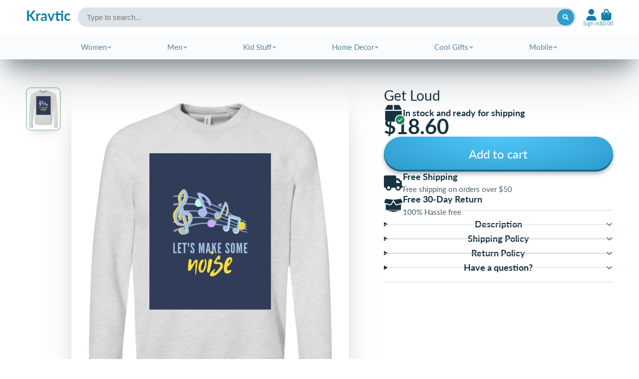

--- FILE ---
content_type: text/html; charset=utf-8
request_url: https://kravtic.com/products/get-loud
body_size: 42937
content:
<!doctype html>
<html class="no-js" lang="en">
  <head>
  <link rel="stylesheet" href="https://obscure-escarpment-2240.herokuapp.com/stylesheets/bcpo-front.css">
  <script>var bcpo_product={"id":4658066292801,"title":"Get Loud","handle":"get-loud","description":"\u003cp\u003eStay cozy and chic with our Women’s Printed Sweatshirts, crafted for the modern trendsetter. These stylish designs combine comfort with eye-catching prints, perfect for adding a playful touch to your everyday wardrobe.\u003c\/p\u003e\n\u003cul\u003e\n\u003cli\u003e5.3 oz.(US) 8.8 oz.(CA), 100% preshrunk cotton\u003c\/li\u003e\n\u003cli\u003eAsh Grey: 99\/1 cotton\/polyester\u003c\/li\u003e\n\u003cli\u003eSport Grey: 90\/10 cotton\/polyester\u003c\/li\u003e\n\u003cli\u003eSemi-fitted contoured silhouette with side seam\u003c\/li\u003e\n\u003cli\u003eSeamless double needle 1\/2\" collar\u003c\/li\u003e\n\u003cli\u003eDouble needle sleeve and bottom hems\u003c\/li\u003e\n\u003cli\u003eTear away label\u003c\/li\u003e\n\u003c\/ul\u003e\n\u003c!----\u003e","published_at":"2021-02-12T13:48:58-06:00","created_at":"2021-02-12T13:48:57-06:00","vendor":"Kravtic","type":"","tags":[],"price":1860,"price_min":1860,"price_max":1860,"available":true,"price_varies":false,"compare_at_price":null,"compare_at_price_min":0,"compare_at_price_max":0,"compare_at_price_varies":false,"variants":[{"id":32366410858561,"title":"Default Title","option1":"Default Title","option2":null,"option3":null,"sku":"","requires_shipping":true,"taxable":true,"featured_image":null,"available":true,"name":"Get Loud","public_title":null,"options":["Default Title"],"price":1860,"weight":454,"compare_at_price":null,"inventory_management":null,"barcode":"","requires_selling_plan":false,"selling_plan_allocations":[]}],"images":["\/\/kravtic.com\/cdn\/shop\/products\/19514_f_fl_14.jpg?v=1613159339"],"featured_image":"\/\/kravtic.com\/cdn\/shop\/products\/19514_f_fl_14.jpg?v=1613159339","options":["Title"],"media":[{"alt":null,"id":7888542924865,"position":1,"preview_image":{"aspect_ratio":0.8,"height":1250,"width":1000,"src":"\/\/kravtic.com\/cdn\/shop\/products\/19514_f_fl_14.jpg?v=1613159339"},"aspect_ratio":0.8,"height":1250,"media_type":"image","src":"\/\/kravtic.com\/cdn\/shop\/products\/19514_f_fl_14.jpg?v=1613159339","width":1000}],"requires_selling_plan":false,"selling_plan_groups":[],"content":"\u003cp\u003eStay cozy and chic with our Women’s Printed Sweatshirts, crafted for the modern trendsetter. These stylish designs combine comfort with eye-catching prints, perfect for adding a playful touch to your everyday wardrobe.\u003c\/p\u003e\n\u003cul\u003e\n\u003cli\u003e5.3 oz.(US) 8.8 oz.(CA), 100% preshrunk cotton\u003c\/li\u003e\n\u003cli\u003eAsh Grey: 99\/1 cotton\/polyester\u003c\/li\u003e\n\u003cli\u003eSport Grey: 90\/10 cotton\/polyester\u003c\/li\u003e\n\u003cli\u003eSemi-fitted contoured silhouette with side seam\u003c\/li\u003e\n\u003cli\u003eSeamless double needle 1\/2\" collar\u003c\/li\u003e\n\u003cli\u003eDouble needle sleeve and bottom hems\u003c\/li\u003e\n\u003cli\u003eTear away label\u003c\/li\u003e\n\u003c\/ul\u003e\n\u003c!----\u003e"}; var bcpo_data={"product_id":"4657640505409","virtual_options":[{"title":"Colors","type":"colors","unique":"_gy496hfdz","preselect_value":"","multiselect_operator":"","multiselect_number":"","required":"on","values":[{"key":"Black","value":"070001"},{"key":"Maroon","value":"601a01"},{"key":"Grey","value":"cfcfd4"},{"key":"Yellow","value":"f9e33b"}]},{"title":"Size","type":"checkboxes","unique":"_jyzfyoqc3","multiselect_operator":"","multiselect_number":"","values":[{"key":"Small"},{"key":"Med"},{"key":"Large"},{"key":"X-Large"},{"key":"XX-Large"},{"key":"XXX-Large"}]}]}; var bcpo_settings={"fallback":"buttons","auto_select":"on","load_main_image":"off","replaceImage":"on","border_style":"square","tooltips":"show","sold_out_style":"transparent","theme":"light","jumbo_colors":"off","jumbo_images":"off","circle_swatches":"","inventory_style":"amazon","override_ajax":"off","add_price_addons":"off","theme2":"on","money_format2":"${{amount}} USD","money_format_without_currency":"${{amount}}","show_currency":"off","file_upload_warning":"off","global_auto_image_options":"","global_color_options":"","global_colors":[{"key":"White","value":"fefdfd"},{"key":"Grey","value":"bcbcbc"},{"key":"Black","value":"050000"}]};var inventory_quantity = [];inventory_quantity.push(0);if(bcpo_product) { for (var i = 0; i < bcpo_product.variants.length; i += 1) { bcpo_product.variants[i].inventory_quantity = inventory_quantity[i]; }}window.bcpo = window.bcpo || {}; bcpo.cart = {"note":null,"attributes":{},"original_total_price":0,"total_price":0,"total_discount":0,"total_weight":0.0,"item_count":0,"items":[],"requires_shipping":false,"currency":"USD","items_subtotal_price":0,"cart_level_discount_applications":[],"checkout_charge_amount":0}; bcpo.ogFormData = FormData;</script>
  <link rel="stylesheet" href="https://size-charts-relentless.herokuapp.com/css/size-charts-relentless.css" />
<script>
var sizeChartsRelentless = window.sizeChartsRelentless || {};
sizeChartsRelentless.product = {"id":4658066292801,"title":"Get Loud","handle":"get-loud","description":"\u003cp\u003eStay cozy and chic with our Women’s Printed Sweatshirts, crafted for the modern trendsetter. These stylish designs combine comfort with eye-catching prints, perfect for adding a playful touch to your everyday wardrobe.\u003c\/p\u003e\n\u003cul\u003e\n\u003cli\u003e5.3 oz.(US) 8.8 oz.(CA), 100% preshrunk cotton\u003c\/li\u003e\n\u003cli\u003eAsh Grey: 99\/1 cotton\/polyester\u003c\/li\u003e\n\u003cli\u003eSport Grey: 90\/10 cotton\/polyester\u003c\/li\u003e\n\u003cli\u003eSemi-fitted contoured silhouette with side seam\u003c\/li\u003e\n\u003cli\u003eSeamless double needle 1\/2\" collar\u003c\/li\u003e\n\u003cli\u003eDouble needle sleeve and bottom hems\u003c\/li\u003e\n\u003cli\u003eTear away label\u003c\/li\u003e\n\u003c\/ul\u003e\n\u003c!----\u003e","published_at":"2021-02-12T13:48:58-06:00","created_at":"2021-02-12T13:48:57-06:00","vendor":"Kravtic","type":"","tags":[],"price":1860,"price_min":1860,"price_max":1860,"available":true,"price_varies":false,"compare_at_price":null,"compare_at_price_min":0,"compare_at_price_max":0,"compare_at_price_varies":false,"variants":[{"id":32366410858561,"title":"Default Title","option1":"Default Title","option2":null,"option3":null,"sku":"","requires_shipping":true,"taxable":true,"featured_image":null,"available":true,"name":"Get Loud","public_title":null,"options":["Default Title"],"price":1860,"weight":454,"compare_at_price":null,"inventory_management":null,"barcode":"","requires_selling_plan":false,"selling_plan_allocations":[]}],"images":["\/\/kravtic.com\/cdn\/shop\/products\/19514_f_fl_14.jpg?v=1613159339"],"featured_image":"\/\/kravtic.com\/cdn\/shop\/products\/19514_f_fl_14.jpg?v=1613159339","options":["Title"],"media":[{"alt":null,"id":7888542924865,"position":1,"preview_image":{"aspect_ratio":0.8,"height":1250,"width":1000,"src":"\/\/kravtic.com\/cdn\/shop\/products\/19514_f_fl_14.jpg?v=1613159339"},"aspect_ratio":0.8,"height":1250,"media_type":"image","src":"\/\/kravtic.com\/cdn\/shop\/products\/19514_f_fl_14.jpg?v=1613159339","width":1000}],"requires_selling_plan":false,"selling_plan_groups":[],"content":"\u003cp\u003eStay cozy and chic with our Women’s Printed Sweatshirts, crafted for the modern trendsetter. These stylish designs combine comfort with eye-catching prints, perfect for adding a playful touch to your everyday wardrobe.\u003c\/p\u003e\n\u003cul\u003e\n\u003cli\u003e5.3 oz.(US) 8.8 oz.(CA), 100% preshrunk cotton\u003c\/li\u003e\n\u003cli\u003eAsh Grey: 99\/1 cotton\/polyester\u003c\/li\u003e\n\u003cli\u003eSport Grey: 90\/10 cotton\/polyester\u003c\/li\u003e\n\u003cli\u003eSemi-fitted contoured silhouette with side seam\u003c\/li\u003e\n\u003cli\u003eSeamless double needle 1\/2\" collar\u003c\/li\u003e\n\u003cli\u003eDouble needle sleeve and bottom hems\u003c\/li\u003e\n\u003cli\u003eTear away label\u003c\/li\u003e\n\u003c\/ul\u003e\n\u003c!----\u003e"};
sizeChartsRelentless.productCollections = [{"id":162780086337,"handle":"best-selling-products","title":"Best Selling Products","updated_at":"2025-05-13T10:02:22-05:00","body_html":null,"published_at":"2020-11-12T22:48:54-06:00","sort_order":"best-selling","template_suffix":null,"disjunctive":true,"rules":[{"column":"title","relation":"contains","condition":"Best Selling"},{"column":"title","relation":"not_contains","condition":"Best Selling"}],"published_scope":"web"},{"id":162780119105,"handle":"newest-products","title":"Newest Products","updated_at":"2025-05-13T10:02:22-05:00","body_html":null,"published_at":"2020-11-12T22:48:54-06:00","sort_order":"created-desc","template_suffix":null,"disjunctive":true,"rules":[{"column":"title","relation":"contains","condition":"Newest"},{"column":"title","relation":"not_contains","condition":"Newest"}],"published_scope":"web"},{"id":163459825729,"handle":"women-sweatshirts","updated_at":"2024-08-16T23:06:42-05:00","published_at":"2021-02-12T07:12:54-06:00","sort_order":"best-selling","template_suffix":"","published_scope":"web","title":"Women Sweatshirts","body_html":"\u003c!----\u003e"}];
sizeChartsRelentless.metafield = {"charts":[{"id":"2","title":"Size Cart","descriptionTop":"","values":[["","Chest","Waist"],["Small","30 - 32\t","25 - 26"],["Med","32 - 34\t","27 - 28"],["Large","36 - 38\t","30 - 32"],["X - Large ","40 - 42\t","33 - 35"],["XX - Large","44 - 46","36 - 38"],["XXX - Large","48 - 50","40 - 44"]],"descriptionBottom":"","conditionsOperator":"products-matching-any-condition-below","conditions":[{"id":"162791424065","type":"collection","operator":"is-equal-to","title":"Men Cloths"},{"id":"163458056257","type":"collection","operator":"is-equal-to","title":"Men Sweatshirts"},{"id":"156610691137","type":"collection","operator":"is-equal-to","title":"Mens Cloths"},{"id":"163466772545","type":"collection","operator":"is-equal-to","title":"Baseball Shirts"}],"buttonPlacement":"above-add-to-cart","parentSizeChart":"[object Object]"}],"buttonPlacement":"","buttonIcon":"","buttonText":"","buttonSize":"","currentPlan":""};

</script>

    <meta charset="utf-8">
    <meta http-equiv="X-UA-Compatible" content="IE=edge">
    <meta name="viewport" content="width=device-width,initial-scale=1">
    <meta name="theme-color" content="">
    <link rel="canonical" href="https://kravtic.com/products/get-loud">
    <link rel="preconnect" href="https://cdn.shopify.com" crossorigin><link rel="icon" type="image/png" href="//kravtic.com/cdn/shop/files/fabicon_32x32.jpg?v=1663914205"><link rel="preconnect" href="https://fonts.shopifycdn.com" crossorigin><title>
      Get Loud
 &ndash; Kravtic</title>

    
      <meta name="description" content="Stay cozy and chic with our Women’s Printed Sweatshirts, crafted for the modern trendsetter. These stylish designs combine comfort with eye-catching prints, perfect for adding a playful touch to your everyday wardrobe. 5.3 oz.(US) 8.8 oz.(CA), 100% preshrunk cotton Ash Grey: 99/1 cotton/polyester Sport Grey: 90/10 cott">
    

    

<meta property="og:site_name" content="Kravtic">
<meta property="og:url" content="https://kravtic.com/products/get-loud">
<meta property="og:title" content="Get Loud">
<meta property="og:type" content="product">
<meta property="og:description" content="Stay cozy and chic with our Women’s Printed Sweatshirts, crafted for the modern trendsetter. These stylish designs combine comfort with eye-catching prints, perfect for adding a playful touch to your everyday wardrobe. 5.3 oz.(US) 8.8 oz.(CA), 100% preshrunk cotton Ash Grey: 99/1 cotton/polyester Sport Grey: 90/10 cott"><meta property="og:image" content="http://kravtic.com/cdn/shop/products/19514_f_fl_14.jpg?v=1613159339">
  <meta property="og:image:secure_url" content="https://kravtic.com/cdn/shop/products/19514_f_fl_14.jpg?v=1613159339">
  <meta property="og:image:width" content="1000">
  <meta property="og:image:height" content="1250"><meta property="og:price:amount" content="18.60">
  <meta property="og:price:currency" content="USD"><meta name="twitter:site" content="@shopify"><meta name="twitter:card" content="summary_large_image">
<meta name="twitter:title" content="Get Loud">
<meta name="twitter:description" content="Stay cozy and chic with our Women’s Printed Sweatshirts, crafted for the modern trendsetter. These stylish designs combine comfort with eye-catching prints, perfect for adding a playful touch to your everyday wardrobe. 5.3 oz.(US) 8.8 oz.(CA), 100% preshrunk cotton Ash Grey: 99/1 cotton/polyester Sport Grey: 90/10 cott">


    <script>window.performance && window.performance.mark && window.performance.mark('shopify.content_for_header.start');</script><meta id="shopify-digital-wallet" name="shopify-digital-wallet" content="/26978910273/digital_wallets/dialog">
<meta name="shopify-checkout-api-token" content="0fddb7f62eb3d1a456968c7f88b2dc5a">
<meta id="in-context-paypal-metadata" data-shop-id="26978910273" data-venmo-supported="true" data-environment="production" data-locale="en_US" data-paypal-v4="true" data-currency="USD">
<link rel="alternate" type="application/json+oembed" href="https://kravtic.com/products/get-loud.oembed">
<script async="async" src="/checkouts/internal/preloads.js?locale=en-US"></script>
<link rel="preconnect" href="https://shop.app" crossorigin="anonymous">
<script async="async" src="https://shop.app/checkouts/internal/preloads.js?locale=en-US&shop_id=26978910273" crossorigin="anonymous"></script>
<script id="apple-pay-shop-capabilities" type="application/json">{"shopId":26978910273,"countryCode":"US","currencyCode":"USD","merchantCapabilities":["supports3DS"],"merchantId":"gid:\/\/shopify\/Shop\/26978910273","merchantName":"Kravtic","requiredBillingContactFields":["postalAddress","email"],"requiredShippingContactFields":["postalAddress","email"],"shippingType":"shipping","supportedNetworks":["visa","masterCard","amex","discover","elo","jcb"],"total":{"type":"pending","label":"Kravtic","amount":"1.00"},"shopifyPaymentsEnabled":true,"supportsSubscriptions":true}</script>
<script id="shopify-features" type="application/json">{"accessToken":"0fddb7f62eb3d1a456968c7f88b2dc5a","betas":["rich-media-storefront-analytics"],"domain":"kravtic.com","predictiveSearch":true,"shopId":26978910273,"locale":"en"}</script>
<script>var Shopify = Shopify || {};
Shopify.shop = "kravtic.myshopify.com";
Shopify.locale = "en";
Shopify.currency = {"active":"USD","rate":"1.0"};
Shopify.country = "US";
Shopify.theme = {"name":"ShowTime with Installments message","id":123937161281,"schema_name":"ShowTime","schema_version":"7.4.1","theme_store_id":687,"role":"main"};
Shopify.theme.handle = "null";
Shopify.theme.style = {"id":null,"handle":null};
Shopify.cdnHost = "kravtic.com/cdn";
Shopify.routes = Shopify.routes || {};
Shopify.routes.root = "/";</script>
<script type="module">!function(o){(o.Shopify=o.Shopify||{}).modules=!0}(window);</script>
<script>!function(o){function n(){var o=[];function n(){o.push(Array.prototype.slice.apply(arguments))}return n.q=o,n}var t=o.Shopify=o.Shopify||{};t.loadFeatures=n(),t.autoloadFeatures=n()}(window);</script>
<script>
  window.ShopifyPay = window.ShopifyPay || {};
  window.ShopifyPay.apiHost = "shop.app\/pay";
  window.ShopifyPay.redirectState = null;
</script>
<script id="shop-js-analytics" type="application/json">{"pageType":"product"}</script>
<script defer="defer" async type="module" src="//kravtic.com/cdn/shopifycloud/shop-js/modules/v2/client.init-shop-cart-sync_BT-GjEfc.en.esm.js"></script>
<script defer="defer" async type="module" src="//kravtic.com/cdn/shopifycloud/shop-js/modules/v2/chunk.common_D58fp_Oc.esm.js"></script>
<script defer="defer" async type="module" src="//kravtic.com/cdn/shopifycloud/shop-js/modules/v2/chunk.modal_xMitdFEc.esm.js"></script>
<script type="module">
  await import("//kravtic.com/cdn/shopifycloud/shop-js/modules/v2/client.init-shop-cart-sync_BT-GjEfc.en.esm.js");
await import("//kravtic.com/cdn/shopifycloud/shop-js/modules/v2/chunk.common_D58fp_Oc.esm.js");
await import("//kravtic.com/cdn/shopifycloud/shop-js/modules/v2/chunk.modal_xMitdFEc.esm.js");

  window.Shopify.SignInWithShop?.initShopCartSync?.({"fedCMEnabled":true,"windoidEnabled":true});

</script>
<script>
  window.Shopify = window.Shopify || {};
  if (!window.Shopify.featureAssets) window.Shopify.featureAssets = {};
  window.Shopify.featureAssets['shop-js'] = {"shop-cart-sync":["modules/v2/client.shop-cart-sync_DZOKe7Ll.en.esm.js","modules/v2/chunk.common_D58fp_Oc.esm.js","modules/v2/chunk.modal_xMitdFEc.esm.js"],"init-fed-cm":["modules/v2/client.init-fed-cm_B6oLuCjv.en.esm.js","modules/v2/chunk.common_D58fp_Oc.esm.js","modules/v2/chunk.modal_xMitdFEc.esm.js"],"shop-cash-offers":["modules/v2/client.shop-cash-offers_D2sdYoxE.en.esm.js","modules/v2/chunk.common_D58fp_Oc.esm.js","modules/v2/chunk.modal_xMitdFEc.esm.js"],"shop-login-button":["modules/v2/client.shop-login-button_QeVjl5Y3.en.esm.js","modules/v2/chunk.common_D58fp_Oc.esm.js","modules/v2/chunk.modal_xMitdFEc.esm.js"],"pay-button":["modules/v2/client.pay-button_DXTOsIq6.en.esm.js","modules/v2/chunk.common_D58fp_Oc.esm.js","modules/v2/chunk.modal_xMitdFEc.esm.js"],"shop-button":["modules/v2/client.shop-button_DQZHx9pm.en.esm.js","modules/v2/chunk.common_D58fp_Oc.esm.js","modules/v2/chunk.modal_xMitdFEc.esm.js"],"avatar":["modules/v2/client.avatar_BTnouDA3.en.esm.js"],"init-windoid":["modules/v2/client.init-windoid_CR1B-cfM.en.esm.js","modules/v2/chunk.common_D58fp_Oc.esm.js","modules/v2/chunk.modal_xMitdFEc.esm.js"],"init-shop-for-new-customer-accounts":["modules/v2/client.init-shop-for-new-customer-accounts_C_vY_xzh.en.esm.js","modules/v2/client.shop-login-button_QeVjl5Y3.en.esm.js","modules/v2/chunk.common_D58fp_Oc.esm.js","modules/v2/chunk.modal_xMitdFEc.esm.js"],"init-shop-email-lookup-coordinator":["modules/v2/client.init-shop-email-lookup-coordinator_BI7n9ZSv.en.esm.js","modules/v2/chunk.common_D58fp_Oc.esm.js","modules/v2/chunk.modal_xMitdFEc.esm.js"],"init-shop-cart-sync":["modules/v2/client.init-shop-cart-sync_BT-GjEfc.en.esm.js","modules/v2/chunk.common_D58fp_Oc.esm.js","modules/v2/chunk.modal_xMitdFEc.esm.js"],"shop-toast-manager":["modules/v2/client.shop-toast-manager_DiYdP3xc.en.esm.js","modules/v2/chunk.common_D58fp_Oc.esm.js","modules/v2/chunk.modal_xMitdFEc.esm.js"],"init-customer-accounts":["modules/v2/client.init-customer-accounts_D9ZNqS-Q.en.esm.js","modules/v2/client.shop-login-button_QeVjl5Y3.en.esm.js","modules/v2/chunk.common_D58fp_Oc.esm.js","modules/v2/chunk.modal_xMitdFEc.esm.js"],"init-customer-accounts-sign-up":["modules/v2/client.init-customer-accounts-sign-up_iGw4briv.en.esm.js","modules/v2/client.shop-login-button_QeVjl5Y3.en.esm.js","modules/v2/chunk.common_D58fp_Oc.esm.js","modules/v2/chunk.modal_xMitdFEc.esm.js"],"shop-follow-button":["modules/v2/client.shop-follow-button_CqMgW2wH.en.esm.js","modules/v2/chunk.common_D58fp_Oc.esm.js","modules/v2/chunk.modal_xMitdFEc.esm.js"],"checkout-modal":["modules/v2/client.checkout-modal_xHeaAweL.en.esm.js","modules/v2/chunk.common_D58fp_Oc.esm.js","modules/v2/chunk.modal_xMitdFEc.esm.js"],"shop-login":["modules/v2/client.shop-login_D91U-Q7h.en.esm.js","modules/v2/chunk.common_D58fp_Oc.esm.js","modules/v2/chunk.modal_xMitdFEc.esm.js"],"lead-capture":["modules/v2/client.lead-capture_BJmE1dJe.en.esm.js","modules/v2/chunk.common_D58fp_Oc.esm.js","modules/v2/chunk.modal_xMitdFEc.esm.js"],"payment-terms":["modules/v2/client.payment-terms_Ci9AEqFq.en.esm.js","modules/v2/chunk.common_D58fp_Oc.esm.js","modules/v2/chunk.modal_xMitdFEc.esm.js"]};
</script>
<script>(function() {
  var isLoaded = false;
  function asyncLoad() {
    if (isLoaded) return;
    isLoaded = true;
    var urls = ["https:\/\/cdncozyantitheft.addons.business\/js\/script_tags\/kravtic\/7DzzdahFntvDviVJ7cOe2YFZqPrBNAQr.js?shop=kravtic.myshopify.com","https:\/\/size-charts-relentless.herokuapp.com\/js\/size-charts-relentless.js?shop=kravtic.myshopify.com","\/\/cdn.shopify.com\/proxy\/dc51c4ba59eac7adecbd5ed796a8a1ca5f5362d9b3e1cef5354ed3386477d378\/static.cdn.printful.com\/static\/js\/external\/shopify-product-customizer.js?v=0.28\u0026shop=kravtic.myshopify.com\u0026sp-cache-control=cHVibGljLCBtYXgtYWdlPTkwMA","https:\/\/trust.conversionbear.com\/script?app=trust_badge\u0026shop=kravtic.myshopify.com"];
    for (var i = 0; i < urls.length; i++) {
      var s = document.createElement('script');
      s.type = 'text/javascript';
      s.async = true;
      s.src = urls[i];
      var x = document.getElementsByTagName('script')[0];
      x.parentNode.insertBefore(s, x);
    }
  };
  if(window.attachEvent) {
    window.attachEvent('onload', asyncLoad);
  } else {
    window.addEventListener('load', asyncLoad, false);
  }
})();</script>
<script id="__st">var __st={"a":26978910273,"offset":-21600,"reqid":"59a4afcf-3a2e-4f4a-ab43-4a4c947d5cf7-1769054849","pageurl":"kravtic.com\/products\/get-loud","u":"1fbe2c0a60a4","p":"product","rtyp":"product","rid":4658066292801};</script>
<script>window.ShopifyPaypalV4VisibilityTracking = true;</script>
<script id="captcha-bootstrap">!function(){'use strict';const t='contact',e='account',n='new_comment',o=[[t,t],['blogs',n],['comments',n],[t,'customer']],c=[[e,'customer_login'],[e,'guest_login'],[e,'recover_customer_password'],[e,'create_customer']],r=t=>t.map((([t,e])=>`form[action*='/${t}']:not([data-nocaptcha='true']) input[name='form_type'][value='${e}']`)).join(','),a=t=>()=>t?[...document.querySelectorAll(t)].map((t=>t.form)):[];function s(){const t=[...o],e=r(t);return a(e)}const i='password',u='form_key',d=['recaptcha-v3-token','g-recaptcha-response','h-captcha-response',i],f=()=>{try{return window.sessionStorage}catch{return}},m='__shopify_v',_=t=>t.elements[u];function p(t,e,n=!1){try{const o=window.sessionStorage,c=JSON.parse(o.getItem(e)),{data:r}=function(t){const{data:e,action:n}=t;return t[m]||n?{data:e,action:n}:{data:t,action:n}}(c);for(const[e,n]of Object.entries(r))t.elements[e]&&(t.elements[e].value=n);n&&o.removeItem(e)}catch(o){console.error('form repopulation failed',{error:o})}}const l='form_type',E='cptcha';function T(t){t.dataset[E]=!0}const w=window,h=w.document,L='Shopify',v='ce_forms',y='captcha';let A=!1;((t,e)=>{const n=(g='f06e6c50-85a8-45c8-87d0-21a2b65856fe',I='https://cdn.shopify.com/shopifycloud/storefront-forms-hcaptcha/ce_storefront_forms_captcha_hcaptcha.v1.5.2.iife.js',D={infoText:'Protected by hCaptcha',privacyText:'Privacy',termsText:'Terms'},(t,e,n)=>{const o=w[L][v],c=o.bindForm;if(c)return c(t,g,e,D).then(n);var r;o.q.push([[t,g,e,D],n]),r=I,A||(h.body.append(Object.assign(h.createElement('script'),{id:'captcha-provider',async:!0,src:r})),A=!0)});var g,I,D;w[L]=w[L]||{},w[L][v]=w[L][v]||{},w[L][v].q=[],w[L][y]=w[L][y]||{},w[L][y].protect=function(t,e){n(t,void 0,e),T(t)},Object.freeze(w[L][y]),function(t,e,n,w,h,L){const[v,y,A,g]=function(t,e,n){const i=e?o:[],u=t?c:[],d=[...i,...u],f=r(d),m=r(i),_=r(d.filter((([t,e])=>n.includes(e))));return[a(f),a(m),a(_),s()]}(w,h,L),I=t=>{const e=t.target;return e instanceof HTMLFormElement?e:e&&e.form},D=t=>v().includes(t);t.addEventListener('submit',(t=>{const e=I(t);if(!e)return;const n=D(e)&&!e.dataset.hcaptchaBound&&!e.dataset.recaptchaBound,o=_(e),c=g().includes(e)&&(!o||!o.value);(n||c)&&t.preventDefault(),c&&!n&&(function(t){try{if(!f())return;!function(t){const e=f();if(!e)return;const n=_(t);if(!n)return;const o=n.value;o&&e.removeItem(o)}(t);const e=Array.from(Array(32),(()=>Math.random().toString(36)[2])).join('');!function(t,e){_(t)||t.append(Object.assign(document.createElement('input'),{type:'hidden',name:u})),t.elements[u].value=e}(t,e),function(t,e){const n=f();if(!n)return;const o=[...t.querySelectorAll(`input[type='${i}']`)].map((({name:t})=>t)),c=[...d,...o],r={};for(const[a,s]of new FormData(t).entries())c.includes(a)||(r[a]=s);n.setItem(e,JSON.stringify({[m]:1,action:t.action,data:r}))}(t,e)}catch(e){console.error('failed to persist form',e)}}(e),e.submit())}));const S=(t,e)=>{t&&!t.dataset[E]&&(n(t,e.some((e=>e===t))),T(t))};for(const o of['focusin','change'])t.addEventListener(o,(t=>{const e=I(t);D(e)&&S(e,y())}));const B=e.get('form_key'),M=e.get(l),P=B&&M;t.addEventListener('DOMContentLoaded',(()=>{const t=y();if(P)for(const e of t)e.elements[l].value===M&&p(e,B);[...new Set([...A(),...v().filter((t=>'true'===t.dataset.shopifyCaptcha))])].forEach((e=>S(e,t)))}))}(h,new URLSearchParams(w.location.search),n,t,e,['guest_login'])})(!0,!0)}();</script>
<script integrity="sha256-4kQ18oKyAcykRKYeNunJcIwy7WH5gtpwJnB7kiuLZ1E=" data-source-attribution="shopify.loadfeatures" defer="defer" src="//kravtic.com/cdn/shopifycloud/storefront/assets/storefront/load_feature-a0a9edcb.js" crossorigin="anonymous"></script>
<script crossorigin="anonymous" defer="defer" src="//kravtic.com/cdn/shopifycloud/storefront/assets/shopify_pay/storefront-65b4c6d7.js?v=20250812"></script>
<script data-source-attribution="shopify.dynamic_checkout.dynamic.init">var Shopify=Shopify||{};Shopify.PaymentButton=Shopify.PaymentButton||{isStorefrontPortableWallets:!0,init:function(){window.Shopify.PaymentButton.init=function(){};var t=document.createElement("script");t.src="https://kravtic.com/cdn/shopifycloud/portable-wallets/latest/portable-wallets.en.js",t.type="module",document.head.appendChild(t)}};
</script>
<script data-source-attribution="shopify.dynamic_checkout.buyer_consent">
  function portableWalletsHideBuyerConsent(e){var t=document.getElementById("shopify-buyer-consent"),n=document.getElementById("shopify-subscription-policy-button");t&&n&&(t.classList.add("hidden"),t.setAttribute("aria-hidden","true"),n.removeEventListener("click",e))}function portableWalletsShowBuyerConsent(e){var t=document.getElementById("shopify-buyer-consent"),n=document.getElementById("shopify-subscription-policy-button");t&&n&&(t.classList.remove("hidden"),t.removeAttribute("aria-hidden"),n.addEventListener("click",e))}window.Shopify?.PaymentButton&&(window.Shopify.PaymentButton.hideBuyerConsent=portableWalletsHideBuyerConsent,window.Shopify.PaymentButton.showBuyerConsent=portableWalletsShowBuyerConsent);
</script>
<script data-source-attribution="shopify.dynamic_checkout.cart.bootstrap">document.addEventListener("DOMContentLoaded",(function(){function t(){return document.querySelector("shopify-accelerated-checkout-cart, shopify-accelerated-checkout")}if(t())Shopify.PaymentButton.init();else{new MutationObserver((function(e,n){t()&&(Shopify.PaymentButton.init(),n.disconnect())})).observe(document.body,{childList:!0,subtree:!0})}}));
</script>
<link id="shopify-accelerated-checkout-styles" rel="stylesheet" media="screen" href="https://kravtic.com/cdn/shopifycloud/portable-wallets/latest/accelerated-checkout-backwards-compat.css" crossorigin="anonymous">
<style id="shopify-accelerated-checkout-cart">
        #shopify-buyer-consent {
  margin-top: 1em;
  display: inline-block;
  width: 100%;
}

#shopify-buyer-consent.hidden {
  display: none;
}

#shopify-subscription-policy-button {
  background: none;
  border: none;
  padding: 0;
  text-decoration: underline;
  font-size: inherit;
  cursor: pointer;
}

#shopify-subscription-policy-button::before {
  box-shadow: none;
}

      </style>

<script>window.performance && window.performance.mark && window.performance.mark('shopify.content_for_header.end');</script>
  <script id="vopo-head">(function () {
	if (((document.documentElement.innerHTML.includes('asyncLoad') && !document.documentElement.innerHTML.includes('\\/obscure' + '-escarpment-2240')) || (window.bcpo && bcpo.disabled)) && !window.location.href.match(/[&?]yesbcpo/)) return;
	var script = document.createElement('script');
	var reg = new RegExp('\\\\/\\\\/cdn\\.shopify\\.com\\\\/proxy\\\\/[a-z0-9]+\\\\/obscure-escarpment-2240\\.herokuapp\\.com\\\\/js\\\\/best_custom_product_options\\.js[^"]+');
	var match = reg.exec(document.documentElement.innerHTML);
	script.src = match[0].split('\\').join('').replace('%3f', '?').replace('u0026', '&');
	var vopoHead = document.getElementById('vopo-head'); vopoHead.parentNode.insertBefore(script, vopoHead);
})();
</script>

    

<style data-shopify>
    @font-face {
  font-family: Lato;
  font-weight: 400;
  font-style: normal;
  font-display: swap;
  src: url("//kravtic.com/cdn/fonts/lato/lato_n4.c3b93d431f0091c8be23185e15c9d1fee1e971c5.woff2") format("woff2"),
       url("//kravtic.com/cdn/fonts/lato/lato_n4.d5c00c781efb195594fd2fd4ad04f7882949e327.woff") format("woff");
}

    @font-face {
  font-family: Lato;
  font-weight: 700;
  font-style: normal;
  font-display: swap;
  src: url("//kravtic.com/cdn/fonts/lato/lato_n7.900f219bc7337bc57a7a2151983f0a4a4d9d5dcf.woff2") format("woff2"),
       url("//kravtic.com/cdn/fonts/lato/lato_n7.a55c60751adcc35be7c4f8a0313f9698598612ee.woff") format("woff");
}

    @font-face {
  font-family: Lato;
  font-weight: 400;
  font-style: italic;
  font-display: swap;
  src: url("//kravtic.com/cdn/fonts/lato/lato_i4.09c847adc47c2fefc3368f2e241a3712168bc4b6.woff2") format("woff2"),
       url("//kravtic.com/cdn/fonts/lato/lato_i4.3c7d9eb6c1b0a2bf62d892c3ee4582b016d0f30c.woff") format("woff");
}

    @font-face {
  font-family: Lato;
  font-weight: 700;
  font-style: italic;
  font-display: swap;
  src: url("//kravtic.com/cdn/fonts/lato/lato_i7.16ba75868b37083a879b8dd9f2be44e067dfbf92.woff2") format("woff2"),
       url("//kravtic.com/cdn/fonts/lato/lato_i7.4c07c2b3b7e64ab516aa2f2081d2bb0366b9dce8.woff") format("woff");
}

    @font-face {
  font-family: Lato;
  font-weight: 400;
  font-style: normal;
  font-display: swap;
  src: url("//kravtic.com/cdn/fonts/lato/lato_n4.c3b93d431f0091c8be23185e15c9d1fee1e971c5.woff2") format("woff2"),
       url("//kravtic.com/cdn/fonts/lato/lato_n4.d5c00c781efb195594fd2fd4ad04f7882949e327.woff") format("woff");
}


    :root {
    --font-body-family: Lato, sans-serif;
    --font-body-style: normal;
    --font-body-weight: 400;
    --font-body-weight-bold: 700;

    --font-heading-family: Lato, sans-serif;
    --font-heading-style: normal;
    --font-heading-weight: 400;

    --font-scale: 1.0;

    
    --color-g-text: #163340;--color-g-text-alpha-80: rgba(15, 36, 45, 0.8);
    --color-g-text-alpha-70: rgba(15, 36, 45, 0.7);
    --color-g-text-alpha-50: rgba(15, 36, 45, 0.5);
    --color-g-text-alpha-60: rgba(15, 36, 45, 0.6);
    --color-g-text-alpha-40: rgba(15, 36, 45, 0.4);
    --color-g-text-alpha-30: rgba(15, 36, 45, 0.3);
    --color-g-text-alpha-20: rgba(15, 36, 45, 0.2);
    --color-g-text-alpha-10: rgba(15, 36, 45, 0.1);

    --color-g-bg: #ffffff;
    --color-g-bg-alpha-0: rgba(255, 255, 255, 0);
    --color-g-bg-alpha-70: rgba(255, 255, 255, 0.7);
    --color-g-bg-border: #cccccc;
    --color-g-fg: #f9fbfd;
    --color-g-fg-alpha-70: rgba(249, 251, 253, 0.7);
    --color-g-fg-d10: #d3e1f0;
    --color-g-fg-d20: #acc8e4;
    --color-g-accent: #b3d2b8;
    --color-g-sale: #B12704;
    --color-g-warning: #fd7e14;
    --color-g-success: #198754;
    --color-g-danger: #dc3545;
    --color-g-star-rating: #FFA41C;

    --color-g-button-text: #ffffff;
    --color-g-button-bg: #2f9ecf;
    --color-g-button-bg-hover: #2a8eba;
    --color-g-button-shadow-l1: rgba(19, 63, 82, 0.3);
    --color-g-button-shadow-l2: rgba(19, 63, 82, 0.15);
    --color-g-button-shadow-l3: #1e6584;
    --color-g-button-bg-gradient: #52c6f9;

    --color-g-button-buy-it-now-text: #000;
    --color-g-button-buy-it-now-bg: #feaa2c;
    --color-g-button-buy-it-now-bg-hover: #fea013;

    --color-g-product-badge-sale: #DC3545;
    --color-g-product-badge-sold-out: #7D959F;

    --border-radius-base: 1.125rem;
    --border-radius-inner: 0.7rem;
    --transition-base: 0.3s;

    --box-shadow-large: rgb(50 50 93 / 25%) 0px 50px 100px -20px, rgb(0 0 0 / 30%) 0px 30px 60px -30px;

    --container-width: 1260px;
    --container-spacer: min(3rem, 5vw);
    }
</style>
<link rel="preload" as="font" href="//kravtic.com/cdn/fonts/lato/lato_n4.c3b93d431f0091c8be23185e15c9d1fee1e971c5.woff2" type="font/woff2" crossorigin><link rel="preload" as="font" href="//kravtic.com/cdn/fonts/lato/lato_n4.c3b93d431f0091c8be23185e15c9d1fee1e971c5.woff2" type="font/woff2" crossorigin><script>
      document.documentElement.className = document.documentElement.className.replace('no-js', 'js');
      if (Shopify.designMode) {
        document.documentElement.classList.add('shopify-design-mode');
      }
      function lazyImageOnLoad(img) {
        img.setAttribute('loaded', '');
      }
    </script>

  
  <link href="//kravtic.com/cdn/shop/t/12/assets/core.css?v=172108050493233327561665431066" rel="stylesheet" type="text/css" media="all" />

  

  <!-- BEGIN app block: shopify://apps/cozy-antitheft/blocks/Cozy_Antitheft_Script_1.0.0/a34a1874-f183-4394-8a9a-1e3f3275f1a7 --><script src="https://cozyantitheft.addons.business/js/script_tags/kravtic/default/protect.js?shop=kravtic.myshopify.com" async type="text/javascript"></script>


<!-- END app block --><script src="https://cdn.shopify.com/extensions/1f805629-c1d3-44c5-afa0-f2ef641295ef/booster-page-speed-optimizer-1/assets/speed-embed.js" type="text/javascript" defer="defer"></script>
<link href="https://monorail-edge.shopifysvc.com" rel="dns-prefetch">
<script>(function(){if ("sendBeacon" in navigator && "performance" in window) {try {var session_token_from_headers = performance.getEntriesByType('navigation')[0].serverTiming.find(x => x.name == '_s').description;} catch {var session_token_from_headers = undefined;}var session_cookie_matches = document.cookie.match(/_shopify_s=([^;]*)/);var session_token_from_cookie = session_cookie_matches && session_cookie_matches.length === 2 ? session_cookie_matches[1] : "";var session_token = session_token_from_headers || session_token_from_cookie || "";function handle_abandonment_event(e) {var entries = performance.getEntries().filter(function(entry) {return /monorail-edge.shopifysvc.com/.test(entry.name);});if (!window.abandonment_tracked && entries.length === 0) {window.abandonment_tracked = true;var currentMs = Date.now();var navigation_start = performance.timing.navigationStart;var payload = {shop_id: 26978910273,url: window.location.href,navigation_start,duration: currentMs - navigation_start,session_token,page_type: "product"};window.navigator.sendBeacon("https://monorail-edge.shopifysvc.com/v1/produce", JSON.stringify({schema_id: "online_store_buyer_site_abandonment/1.1",payload: payload,metadata: {event_created_at_ms: currentMs,event_sent_at_ms: currentMs}}));}}window.addEventListener('pagehide', handle_abandonment_event);}}());</script>
<script id="web-pixels-manager-setup">(function e(e,d,r,n,o){if(void 0===o&&(o={}),!Boolean(null===(a=null===(i=window.Shopify)||void 0===i?void 0:i.analytics)||void 0===a?void 0:a.replayQueue)){var i,a;window.Shopify=window.Shopify||{};var t=window.Shopify;t.analytics=t.analytics||{};var s=t.analytics;s.replayQueue=[],s.publish=function(e,d,r){return s.replayQueue.push([e,d,r]),!0};try{self.performance.mark("wpm:start")}catch(e){}var l=function(){var e={modern:/Edge?\/(1{2}[4-9]|1[2-9]\d|[2-9]\d{2}|\d{4,})\.\d+(\.\d+|)|Firefox\/(1{2}[4-9]|1[2-9]\d|[2-9]\d{2}|\d{4,})\.\d+(\.\d+|)|Chrom(ium|e)\/(9{2}|\d{3,})\.\d+(\.\d+|)|(Maci|X1{2}).+ Version\/(15\.\d+|(1[6-9]|[2-9]\d|\d{3,})\.\d+)([,.]\d+|)( \(\w+\)|)( Mobile\/\w+|) Safari\/|Chrome.+OPR\/(9{2}|\d{3,})\.\d+\.\d+|(CPU[ +]OS|iPhone[ +]OS|CPU[ +]iPhone|CPU IPhone OS|CPU iPad OS)[ +]+(15[._]\d+|(1[6-9]|[2-9]\d|\d{3,})[._]\d+)([._]\d+|)|Android:?[ /-](13[3-9]|1[4-9]\d|[2-9]\d{2}|\d{4,})(\.\d+|)(\.\d+|)|Android.+Firefox\/(13[5-9]|1[4-9]\d|[2-9]\d{2}|\d{4,})\.\d+(\.\d+|)|Android.+Chrom(ium|e)\/(13[3-9]|1[4-9]\d|[2-9]\d{2}|\d{4,})\.\d+(\.\d+|)|SamsungBrowser\/([2-9]\d|\d{3,})\.\d+/,legacy:/Edge?\/(1[6-9]|[2-9]\d|\d{3,})\.\d+(\.\d+|)|Firefox\/(5[4-9]|[6-9]\d|\d{3,})\.\d+(\.\d+|)|Chrom(ium|e)\/(5[1-9]|[6-9]\d|\d{3,})\.\d+(\.\d+|)([\d.]+$|.*Safari\/(?![\d.]+ Edge\/[\d.]+$))|(Maci|X1{2}).+ Version\/(10\.\d+|(1[1-9]|[2-9]\d|\d{3,})\.\d+)([,.]\d+|)( \(\w+\)|)( Mobile\/\w+|) Safari\/|Chrome.+OPR\/(3[89]|[4-9]\d|\d{3,})\.\d+\.\d+|(CPU[ +]OS|iPhone[ +]OS|CPU[ +]iPhone|CPU IPhone OS|CPU iPad OS)[ +]+(10[._]\d+|(1[1-9]|[2-9]\d|\d{3,})[._]\d+)([._]\d+|)|Android:?[ /-](13[3-9]|1[4-9]\d|[2-9]\d{2}|\d{4,})(\.\d+|)(\.\d+|)|Mobile Safari.+OPR\/([89]\d|\d{3,})\.\d+\.\d+|Android.+Firefox\/(13[5-9]|1[4-9]\d|[2-9]\d{2}|\d{4,})\.\d+(\.\d+|)|Android.+Chrom(ium|e)\/(13[3-9]|1[4-9]\d|[2-9]\d{2}|\d{4,})\.\d+(\.\d+|)|Android.+(UC? ?Browser|UCWEB|U3)[ /]?(15\.([5-9]|\d{2,})|(1[6-9]|[2-9]\d|\d{3,})\.\d+)\.\d+|SamsungBrowser\/(5\.\d+|([6-9]|\d{2,})\.\d+)|Android.+MQ{2}Browser\/(14(\.(9|\d{2,})|)|(1[5-9]|[2-9]\d|\d{3,})(\.\d+|))(\.\d+|)|K[Aa][Ii]OS\/(3\.\d+|([4-9]|\d{2,})\.\d+)(\.\d+|)/},d=e.modern,r=e.legacy,n=navigator.userAgent;return n.match(d)?"modern":n.match(r)?"legacy":"unknown"}(),u="modern"===l?"modern":"legacy",c=(null!=n?n:{modern:"",legacy:""})[u],f=function(e){return[e.baseUrl,"/wpm","/b",e.hashVersion,"modern"===e.buildTarget?"m":"l",".js"].join("")}({baseUrl:d,hashVersion:r,buildTarget:u}),m=function(e){var d=e.version,r=e.bundleTarget,n=e.surface,o=e.pageUrl,i=e.monorailEndpoint;return{emit:function(e){var a=e.status,t=e.errorMsg,s=(new Date).getTime(),l=JSON.stringify({metadata:{event_sent_at_ms:s},events:[{schema_id:"web_pixels_manager_load/3.1",payload:{version:d,bundle_target:r,page_url:o,status:a,surface:n,error_msg:t},metadata:{event_created_at_ms:s}}]});if(!i)return console&&console.warn&&console.warn("[Web Pixels Manager] No Monorail endpoint provided, skipping logging."),!1;try{return self.navigator.sendBeacon.bind(self.navigator)(i,l)}catch(e){}var u=new XMLHttpRequest;try{return u.open("POST",i,!0),u.setRequestHeader("Content-Type","text/plain"),u.send(l),!0}catch(e){return console&&console.warn&&console.warn("[Web Pixels Manager] Got an unhandled error while logging to Monorail."),!1}}}}({version:r,bundleTarget:l,surface:e.surface,pageUrl:self.location.href,monorailEndpoint:e.monorailEndpoint});try{o.browserTarget=l,function(e){var d=e.src,r=e.async,n=void 0===r||r,o=e.onload,i=e.onerror,a=e.sri,t=e.scriptDataAttributes,s=void 0===t?{}:t,l=document.createElement("script"),u=document.querySelector("head"),c=document.querySelector("body");if(l.async=n,l.src=d,a&&(l.integrity=a,l.crossOrigin="anonymous"),s)for(var f in s)if(Object.prototype.hasOwnProperty.call(s,f))try{l.dataset[f]=s[f]}catch(e){}if(o&&l.addEventListener("load",o),i&&l.addEventListener("error",i),u)u.appendChild(l);else{if(!c)throw new Error("Did not find a head or body element to append the script");c.appendChild(l)}}({src:f,async:!0,onload:function(){if(!function(){var e,d;return Boolean(null===(d=null===(e=window.Shopify)||void 0===e?void 0:e.analytics)||void 0===d?void 0:d.initialized)}()){var d=window.webPixelsManager.init(e)||void 0;if(d){var r=window.Shopify.analytics;r.replayQueue.forEach((function(e){var r=e[0],n=e[1],o=e[2];d.publishCustomEvent(r,n,o)})),r.replayQueue=[],r.publish=d.publishCustomEvent,r.visitor=d.visitor,r.initialized=!0}}},onerror:function(){return m.emit({status:"failed",errorMsg:"".concat(f," has failed to load")})},sri:function(e){var d=/^sha384-[A-Za-z0-9+/=]+$/;return"string"==typeof e&&d.test(e)}(c)?c:"",scriptDataAttributes:o}),m.emit({status:"loading"})}catch(e){m.emit({status:"failed",errorMsg:(null==e?void 0:e.message)||"Unknown error"})}}})({shopId: 26978910273,storefrontBaseUrl: "https://kravtic.com",extensionsBaseUrl: "https://extensions.shopifycdn.com/cdn/shopifycloud/web-pixels-manager",monorailEndpoint: "https://monorail-edge.shopifysvc.com/unstable/produce_batch",surface: "storefront-renderer",enabledBetaFlags: ["2dca8a86"],webPixelsConfigList: [{"id":"shopify-app-pixel","configuration":"{}","eventPayloadVersion":"v1","runtimeContext":"STRICT","scriptVersion":"0450","apiClientId":"shopify-pixel","type":"APP","privacyPurposes":["ANALYTICS","MARKETING"]},{"id":"shopify-custom-pixel","eventPayloadVersion":"v1","runtimeContext":"LAX","scriptVersion":"0450","apiClientId":"shopify-pixel","type":"CUSTOM","privacyPurposes":["ANALYTICS","MARKETING"]}],isMerchantRequest: false,initData: {"shop":{"name":"Kravtic","paymentSettings":{"currencyCode":"USD"},"myshopifyDomain":"kravtic.myshopify.com","countryCode":"US","storefrontUrl":"https:\/\/kravtic.com"},"customer":null,"cart":null,"checkout":null,"productVariants":[{"price":{"amount":18.6,"currencyCode":"USD"},"product":{"title":"Get Loud","vendor":"Kravtic","id":"4658066292801","untranslatedTitle":"Get Loud","url":"\/products\/get-loud","type":""},"id":"32366410858561","image":{"src":"\/\/kravtic.com\/cdn\/shop\/products\/19514_f_fl_14.jpg?v=1613159339"},"sku":"","title":"Default Title","untranslatedTitle":"Default Title"}],"purchasingCompany":null},},"https://kravtic.com/cdn","fcfee988w5aeb613cpc8e4bc33m6693e112",{"modern":"","legacy":""},{"shopId":"26978910273","storefrontBaseUrl":"https:\/\/kravtic.com","extensionBaseUrl":"https:\/\/extensions.shopifycdn.com\/cdn\/shopifycloud\/web-pixels-manager","surface":"storefront-renderer","enabledBetaFlags":"[\"2dca8a86\"]","isMerchantRequest":"false","hashVersion":"fcfee988w5aeb613cpc8e4bc33m6693e112","publish":"custom","events":"[[\"page_viewed\",{}],[\"product_viewed\",{\"productVariant\":{\"price\":{\"amount\":18.6,\"currencyCode\":\"USD\"},\"product\":{\"title\":\"Get Loud\",\"vendor\":\"Kravtic\",\"id\":\"4658066292801\",\"untranslatedTitle\":\"Get Loud\",\"url\":\"\/products\/get-loud\",\"type\":\"\"},\"id\":\"32366410858561\",\"image\":{\"src\":\"\/\/kravtic.com\/cdn\/shop\/products\/19514_f_fl_14.jpg?v=1613159339\"},\"sku\":\"\",\"title\":\"Default Title\",\"untranslatedTitle\":\"Default Title\"}}]]"});</script><script>
  window.ShopifyAnalytics = window.ShopifyAnalytics || {};
  window.ShopifyAnalytics.meta = window.ShopifyAnalytics.meta || {};
  window.ShopifyAnalytics.meta.currency = 'USD';
  var meta = {"product":{"id":4658066292801,"gid":"gid:\/\/shopify\/Product\/4658066292801","vendor":"Kravtic","type":"","handle":"get-loud","variants":[{"id":32366410858561,"price":1860,"name":"Get Loud","public_title":null,"sku":""}],"remote":false},"page":{"pageType":"product","resourceType":"product","resourceId":4658066292801,"requestId":"59a4afcf-3a2e-4f4a-ab43-4a4c947d5cf7-1769054849"}};
  for (var attr in meta) {
    window.ShopifyAnalytics.meta[attr] = meta[attr];
  }
</script>
<script class="analytics">
  (function () {
    var customDocumentWrite = function(content) {
      var jquery = null;

      if (window.jQuery) {
        jquery = window.jQuery;
      } else if (window.Checkout && window.Checkout.$) {
        jquery = window.Checkout.$;
      }

      if (jquery) {
        jquery('body').append(content);
      }
    };

    var hasLoggedConversion = function(token) {
      if (token) {
        return document.cookie.indexOf('loggedConversion=' + token) !== -1;
      }
      return false;
    }

    var setCookieIfConversion = function(token) {
      if (token) {
        var twoMonthsFromNow = new Date(Date.now());
        twoMonthsFromNow.setMonth(twoMonthsFromNow.getMonth() + 2);

        document.cookie = 'loggedConversion=' + token + '; expires=' + twoMonthsFromNow;
      }
    }

    var trekkie = window.ShopifyAnalytics.lib = window.trekkie = window.trekkie || [];
    if (trekkie.integrations) {
      return;
    }
    trekkie.methods = [
      'identify',
      'page',
      'ready',
      'track',
      'trackForm',
      'trackLink'
    ];
    trekkie.factory = function(method) {
      return function() {
        var args = Array.prototype.slice.call(arguments);
        args.unshift(method);
        trekkie.push(args);
        return trekkie;
      };
    };
    for (var i = 0; i < trekkie.methods.length; i++) {
      var key = trekkie.methods[i];
      trekkie[key] = trekkie.factory(key);
    }
    trekkie.load = function(config) {
      trekkie.config = config || {};
      trekkie.config.initialDocumentCookie = document.cookie;
      var first = document.getElementsByTagName('script')[0];
      var script = document.createElement('script');
      script.type = 'text/javascript';
      script.onerror = function(e) {
        var scriptFallback = document.createElement('script');
        scriptFallback.type = 'text/javascript';
        scriptFallback.onerror = function(error) {
                var Monorail = {
      produce: function produce(monorailDomain, schemaId, payload) {
        var currentMs = new Date().getTime();
        var event = {
          schema_id: schemaId,
          payload: payload,
          metadata: {
            event_created_at_ms: currentMs,
            event_sent_at_ms: currentMs
          }
        };
        return Monorail.sendRequest("https://" + monorailDomain + "/v1/produce", JSON.stringify(event));
      },
      sendRequest: function sendRequest(endpointUrl, payload) {
        // Try the sendBeacon API
        if (window && window.navigator && typeof window.navigator.sendBeacon === 'function' && typeof window.Blob === 'function' && !Monorail.isIos12()) {
          var blobData = new window.Blob([payload], {
            type: 'text/plain'
          });

          if (window.navigator.sendBeacon(endpointUrl, blobData)) {
            return true;
          } // sendBeacon was not successful

        } // XHR beacon

        var xhr = new XMLHttpRequest();

        try {
          xhr.open('POST', endpointUrl);
          xhr.setRequestHeader('Content-Type', 'text/plain');
          xhr.send(payload);
        } catch (e) {
          console.log(e);
        }

        return false;
      },
      isIos12: function isIos12() {
        return window.navigator.userAgent.lastIndexOf('iPhone; CPU iPhone OS 12_') !== -1 || window.navigator.userAgent.lastIndexOf('iPad; CPU OS 12_') !== -1;
      }
    };
    Monorail.produce('monorail-edge.shopifysvc.com',
      'trekkie_storefront_load_errors/1.1',
      {shop_id: 26978910273,
      theme_id: 123937161281,
      app_name: "storefront",
      context_url: window.location.href,
      source_url: "//kravtic.com/cdn/s/trekkie.storefront.1bbfab421998800ff09850b62e84b8915387986d.min.js"});

        };
        scriptFallback.async = true;
        scriptFallback.src = '//kravtic.com/cdn/s/trekkie.storefront.1bbfab421998800ff09850b62e84b8915387986d.min.js';
        first.parentNode.insertBefore(scriptFallback, first);
      };
      script.async = true;
      script.src = '//kravtic.com/cdn/s/trekkie.storefront.1bbfab421998800ff09850b62e84b8915387986d.min.js';
      first.parentNode.insertBefore(script, first);
    };
    trekkie.load(
      {"Trekkie":{"appName":"storefront","development":false,"defaultAttributes":{"shopId":26978910273,"isMerchantRequest":null,"themeId":123937161281,"themeCityHash":"15228952789852433370","contentLanguage":"en","currency":"USD","eventMetadataId":"7209acc5-9094-4763-84ef-2e13d3746731"},"isServerSideCookieWritingEnabled":true,"monorailRegion":"shop_domain","enabledBetaFlags":["65f19447"]},"Session Attribution":{},"S2S":{"facebookCapiEnabled":false,"source":"trekkie-storefront-renderer","apiClientId":580111}}
    );

    var loaded = false;
    trekkie.ready(function() {
      if (loaded) return;
      loaded = true;

      window.ShopifyAnalytics.lib = window.trekkie;

      var originalDocumentWrite = document.write;
      document.write = customDocumentWrite;
      try { window.ShopifyAnalytics.merchantGoogleAnalytics.call(this); } catch(error) {};
      document.write = originalDocumentWrite;

      window.ShopifyAnalytics.lib.page(null,{"pageType":"product","resourceType":"product","resourceId":4658066292801,"requestId":"59a4afcf-3a2e-4f4a-ab43-4a4c947d5cf7-1769054849","shopifyEmitted":true});

      var match = window.location.pathname.match(/checkouts\/(.+)\/(thank_you|post_purchase)/)
      var token = match? match[1]: undefined;
      if (!hasLoggedConversion(token)) {
        setCookieIfConversion(token);
        window.ShopifyAnalytics.lib.track("Viewed Product",{"currency":"USD","variantId":32366410858561,"productId":4658066292801,"productGid":"gid:\/\/shopify\/Product\/4658066292801","name":"Get Loud","price":"18.60","sku":"","brand":"Kravtic","variant":null,"category":"","nonInteraction":true,"remote":false},undefined,undefined,{"shopifyEmitted":true});
      window.ShopifyAnalytics.lib.track("monorail:\/\/trekkie_storefront_viewed_product\/1.1",{"currency":"USD","variantId":32366410858561,"productId":4658066292801,"productGid":"gid:\/\/shopify\/Product\/4658066292801","name":"Get Loud","price":"18.60","sku":"","brand":"Kravtic","variant":null,"category":"","nonInteraction":true,"remote":false,"referer":"https:\/\/kravtic.com\/products\/get-loud"});
      }
    });


        var eventsListenerScript = document.createElement('script');
        eventsListenerScript.async = true;
        eventsListenerScript.src = "//kravtic.com/cdn/shopifycloud/storefront/assets/shop_events_listener-3da45d37.js";
        document.getElementsByTagName('head')[0].appendChild(eventsListenerScript);

})();</script>
<script
  defer
  src="https://kravtic.com/cdn/shopifycloud/perf-kit/shopify-perf-kit-3.0.4.min.js"
  data-application="storefront-renderer"
  data-shop-id="26978910273"
  data-render-region="gcp-us-central1"
  data-page-type="product"
  data-theme-instance-id="123937161281"
  data-theme-name="ShowTime"
  data-theme-version="7.4.1"
  data-monorail-region="shop_domain"
  data-resource-timing-sampling-rate="10"
  data-shs="true"
  data-shs-beacon="true"
  data-shs-export-with-fetch="true"
  data-shs-logs-sample-rate="1"
  data-shs-beacon-endpoint="https://kravtic.com/api/collect"
></script>
</head>

  <body>
    <div class="#container" data-main-container></div>
    <script>
    window.importModule = (mod) => import(window.theme.modules[mod]);
    var containerEl = document.querySelector('[data-main-container]');
    var containerStyles = getComputedStyle(containerEl);
    window.containerInnerWidth = containerEl.clientWidth - parseFloat(containerStyles.paddingRight) - parseFloat(containerStyles.paddingLeft);
    var globalLoadedStyles = {};
    function loadStyle(style) {
        if(globalLoadedStyles[style.getAttribute('href')]) {
            return;
        }
        globalLoadedStyles[style.getAttribute('href')] = true;
        if(style.media === 'print') {
            style.media = 'all';
        }
    }
    window.global = {
        cartType: "notification"
    }
    window.shopUrl = 'https://kravtic.com';
    window.routes = {
        cart_add_url: '/cart/add',
        cart_change_url: '/cart/change',
        cart_update_url: '/cart/update',
        predictive_search_url: '/search/suggest'
    };
    window.dynamicURLs = {
        account: '/account',
        accountLogin: 'https://kravtic.com/customer_authentication/redirect?locale=en&region_country=US',
        accountLogout: '/account/logout',
        accountRegister: 'https://shopify.com/26978910273/account?locale=en',
        accountAddresses: '/account/addresses',
        allProductsCollection: '/collections/all',
        cart: '/cart',
        cartAdd: '/cart/add',
        cartChange: '/cart/change',
        cartClear: '/cart/clear',
        cartUpdate: '/cart/update',
        contact: '/contact#contact_form',
        localization: '/localization',
        collections: '/collections',
        predictiveSearch: '/search/suggest',
        productRecommendations: '/recommendations/products',
        root: '/',
        search: '/search'
    };
    window.cartStrings = {
        error: `There was an error while updating your cart. Please try again.`,
        quantityError: `You can only add [quantity] of this item to your cart.`
    };
    window.variantStrings = {
        addToCart: `Add to cart`,
        soldOut: `Sold out`,
        unavailable: `Unavailable`,
    };
    window.accessibilityStrings = {
        imageAvailable: `Image [index] is now available in gallery view`,
        shareSuccess: `Link copied to clipboard`,
        pauseSlideshow: `Pause slideshow`,
        playSlideshow: `Play slideshow`,
    };
    window.theme = {
        modules: {
            Core: `//kravtic.com/cdn/shop/t/12/assets/core.js?v=97269271656970592671663124068`,
            Utils: `//kravtic.com/cdn/shop/t/12/assets/utils.js?v=182159605366661164201663124156`,
            Swiper: `//kravtic.com/cdn/shop/t/12/assets/swiper.js?v=30504170013622546281663124153`,
            NoUiSlider: `//kravtic.com/cdn/shop/t/12/assets/no-ui-slider.js?v=156346304895698499771663124101`,
            Plyr: `//kravtic.com/cdn/shop/t/12/assets/plyr.js?v=74043197090811028541663124108`,
            Routes: `//kravtic.com/cdn/shop/t/12/assets/routes.js?v=1060`,
            GoogleMap: `//kravtic.com/cdn/shop/t/12/assets/google-map.js?v=106601683526589430341663124082`,
            FloatingUI: `//kravtic.com/cdn/shop/t/12/assets/floating-ui.js?v=170727007776467026251663124079`,
            DriftZoom: `//kravtic.com/cdn/shop/t/12/assets/drift-zoom.js?v=146123235480020830731663124074`,
            BrowsingHistoryPromise: `//kravtic.com/cdn/shop/t/12/assets/browsing-history-promise.js?v=23408686670351517701663124046`
        },
        scripts: {
            Popper: 'https://unpkg.com/@popperjs/core@2'
        }
    }
</script>
    <link rel="stylesheet" href="//kravtic.com/cdn/shop/t/12/assets/lights-out.css?v=68331543693155160841663124085" media="print" onload="loadStyle(this)">
        <noscript>
            <link rel="stylesheet" href="//kravtic.com/cdn/shop/t/12/assets/lights-out.css?v=68331543693155160841663124085" media="screen">
        </noscript>

<lights-out class="#lights-out"></lights-out>

<script type="module" src="//kravtic.com/cdn/shop/t/12/assets/lights-out.js?v=173013320898040662471663124085"></script>
    <svg display="none" width="0" height="0" version="1.1" xmlns="http://www.w3.org/2000/svg"
    xmlns:xlink="http://www.w3.org/1999/xlink">
  <defs>
    <symbol id="svg-icon-bell" viewbox="0 0 448 512">
      <title>bell</title>
      <path d="M256 32V51.2C329 66.03 384 130.6 384 208V226.8C384 273.9 401.3 319.2 432.5 354.4L439.9 362.7C448.3 372.2
          450.4 385.6 445.2 397.1C440 408.6 428.6 416 416 416H32C19.4 416 7.971 408.6 2.809 397.1C-2.353 385.6-.2883
          372.2 8.084 362.7L15.5 354.4C46.74 319.2 64 273.9 64 226.8V208C64 130.6 118.1 66.03 192 51.2V32C192 14.33
          206.3 0 224 0C241.7 0 256 14.33 256 32H256zM224 512C207 512 190.7 505.3 178.7 493.3C166.7 481.3 160 464.1 160
          448H288C288 464.1 281.3 481.3 269.3 493.3C257.3 505.3 240.1 512 224 512z">
    </symbol>
    <symbol id="svg-icon-user" viewbox="0 0 448 512">
      <title>user</title>
      <path d="M224 256c70.7 0 128-57.31 128-128s-57.3-128-128-128C153.3 0 96 57.31 96 128S153.3 256 224 256zM274.7
          304H173.3C77.61 304 0 381.6 0 477.3c0 19.14 15.52 34.67 34.66 34.67h378.7C432.5 512 448 496.5 448 477.3C448
          381.6 370.4 304 274.7 304z">
    </symbol>
    <symbol id="svg-icon-minus" viewbox="0 0 448 512">
      <title>minus</title>
      <path d="M400 288h-352c-17.69 0-32-14.32-32-32.01s14.31-31.99 32-31.99h352c17.69 0 32 14.3 32 31.99S417.7 288 400
          288z">
    </symbol>
    <symbol id="svg-icon-plus" viewbox="0 0 448 512">
      <title>plus</title>
      <path d="M432 256c0 17.69-14.33 32.01-32 32.01H256v144c0 17.69-14.33 31.99-32
          31.99s-32-14.3-32-31.99v-144H48c-17.67 0-32-14.32-32-32.01s14.33-31.99 32-31.99H192v-144c0-17.69 14.33-32.01
          32-32.01s32 14.32 32 32.01v144h144C417.7 224 432 238.3 432 256z">
    </symbol>
    <symbol id="svg-icon-bars" viewbox="0 0 448 512">
      <title>bars</title>
      <path d="M0 96C0 78.33 14.33 64 32 64H416C433.7 64 448 78.33 448 96C448 113.7 433.7 128 416 128H32C14.33 128 0
          113.7 0 96zM0 256C0 238.3 14.33 224 32 224H416C433.7 224 448 238.3 448 256C448 273.7 433.7 288 416
          288H32C14.33 288 0 273.7 0 256zM416 448H32C14.33 448 0 433.7 0 416C0 398.3 14.33 384 32 384H416C433.7 384 448
          398.3 448 416C448 433.7 433.7 448 416 448z">
    </symbol>
    <symbol id="svg-icon-file-lines" viewbox="0 0 384 512">
      <title>file-lines</title>
      <path d="M256 0v128h128L256 0zM224 128L224 0H48C21.49 0 0 21.49 0 48v416C0 490.5 21.49 512 48 512h288c26.51 0
          48-21.49 48-48V160h-127.1C238.3 160 224 145.7 224 128zM272 416h-160C103.2 416 96 408.8 96 400C96 391.2 103.2
          384 112 384h160c8.836 0 16 7.162 16 16C288 408.8 280.8 416 272 416zM272 352h-160C103.2 352 96 344.8 96 336C96
          327.2 103.2 320 112 320h160c8.836 0 16 7.162 16 16C288 344.8 280.8 352 272 352zM288 272C288 280.8 280.8 288
          272 288h-160C103.2 288 96 280.8 96 272C96 263.2 103.2 256 112 256h160C280.8 256 288 263.2 288 272z">
    </symbol>
    <symbol id="svg-icon-cart-shopping" viewbox="0 0 576 512">
      <title>cart-shopping</title>
      <path d="M96 0C107.5 0 117.4 8.19 119.6 19.51L121.1 32H541.8C562.1 32 578.3 52.25 572.6 72.66L518.6 264.7C514.7
          278.5 502.1 288 487.8 288H170.7L179.9 336H488C501.3 336 512 346.7 512 360C512 373.3 501.3 384 488
          384H159.1C148.5 384 138.6 375.8 136.4 364.5L76.14 48H24C10.75 48 0 37.25 0 24C0 10.75 10.75 0 24 0H96zM128
          464C128 437.5 149.5 416 176 416C202.5 416 224 437.5 224 464C224 490.5 202.5 512 176 512C149.5 512 128 490.5
          128 464zM512 464C512 490.5 490.5 512 464 512C437.5 512 416 490.5 416 464C416 437.5 437.5 416 464 416C490.5 416
          512 437.5 512 464z">
    </symbol>
    <symbol id="svg-icon-magnifying-glass" viewbox="0 0 512 512">
      <title>magnifying-glass</title>
      <path d="M500.3 443.7l-119.7-119.7c27.22-40.41 40.65-90.9 33.46-144.7C401.8 87.79 326.8 13.32 235.2
          1.723C99.01-15.51-15.51 99.01 1.724 235.2c11.6 91.64 86.08 166.7 177.6 178.9c53.8 7.189 104.3-6.236
          144.7-33.46l119.7 119.7c15.62 15.62 40.95 15.62 56.57 0C515.9 484.7 515.9 459.3 500.3 443.7zM79.1 208c0-70.58
          57.42-128 128-128s128 57.42 128 128c0 70.58-57.42 128-128 128S79.1 278.6 79.1 208z">
    </symbol>
    <symbol id="svg-icon-magnifying-glass-plus" viewbox="0 0 512 512">
      <title>magnifying-glass-plus</title>
      <path d="M500.3 443.7l-119.7-119.7c27.22-40.41 40.65-90.9
          33.46-144.7c-12.23-91.55-87.28-166-178.9-177.6c-136.2-17.24-250.7 97.28-233.4 233.4c11.6 91.64 86.07 166.7
          177.6 178.9c53.81 7.191 104.3-6.235 144.7-33.46l119.7 119.7c15.62 15.62 40.95 15.62 56.57 .0003C515.9 484.7
          515.9 459.3 500.3 443.7zM288 232H231.1V288c0 13.26-10.74 24-23.1 24C194.7 312 184 301.3 184
          288V232H127.1C114.7 232 104 221.3 104 208s10.74-24 23.1-24H184V128c0-13.26 10.74-24 23.1-24S231.1 114.7 231.1
          128v56h56C301.3 184 312 194.7 312 208S301.3 232 288 232z">
    </symbol>
    <symbol id="svg-icon-bag-shopping" viewbox="0 0 448 512">
      <title>bag-shopping</title>
      <path d="M112 112C112 50.14 162.1 0 224 0C285.9 0 336 50.14 336 112V160H400C426.5 160 448 181.5 448 208V416C448
          469 405 512 352 512H96C42.98 512 0 469 0 416V208C0 181.5 21.49 160 48 160H112V112zM160 160H288V112C288 76.65
          259.3 48 224 48C188.7 48 160 76.65 160 112V160zM136 256C149.3 256 160 245.3 160 232C160 218.7 149.3 208 136
          208C122.7 208 112 218.7 112 232C112 245.3 122.7 256 136 256zM312 208C298.7 208 288 218.7 288 232C288 245.3
          298.7 256 312 256C325.3 256 336 245.3 336 232C336 218.7 325.3 208 312 208z">
    </symbol>
    <symbol id="svg-icon-arrow-left" viewbox="0 0 448 512">
      <title>arrow-left</title>
      <path d="M447.1 256C447.1 273.7 433.7 288 416 288H109.3l105.4 105.4c12.5 12.5 12.5 32.75 0 45.25C208.4 444.9 200.2
          448 192 448s-16.38-3.125-22.62-9.375l-160-160c-12.5-12.5-12.5-32.75 0-45.25l160-160c12.5-12.5 32.75-12.5 45.25
          0s12.5 32.75 0 45.25L109.3 224H416C433.7 224 447.1 238.3 447.1 256z">
    </symbol>
    <symbol id="svg-icon-arrow-right" viewbox="0 0 448 512">
      <title>arrow-right</title>
      <path d="M438.6 278.6l-160 160C272.4 444.9 264.2 448 256 448s-16.38-3.125-22.62-9.375c-12.5-12.5-12.5-32.75
          0-45.25L338.8 288H32C14.33 288 .0016 273.7 .0016 256S14.33 224 32 224h306.8l-105.4-105.4c-12.5-12.5-12.5-32.75
          0-45.25s32.75-12.5 45.25 0l160 160C451.1 245.9 451.1 266.1 438.6 278.6z">
    </symbol>
    <symbol id="svg-icon-angle-down" viewbox="0 0 384 512">
      <title>angle-down</title>
      <path d="M192 384c-8.188 0-16.38-3.125-22.62-9.375l-160-160c-12.5-12.5-12.5-32.75 0-45.25s32.75-12.5 45.25 0L192
          306.8l137.4-137.4c12.5-12.5 32.75-12.5 45.25 0s12.5 32.75 0 45.25l-160 160C208.4 380.9 200.2 384 192 384z">
    </symbol>
    <symbol id="svg-icon-angle-up" viewbox="0 0 384 512">
      <title>angle-up</title>
      <path d="M352 352c-8.188 0-16.38-3.125-22.62-9.375L192 205.3l-137.4 137.4c-12.5 12.5-32.75 12.5-45.25
          0s-12.5-32.75 0-45.25l160-160c12.5-12.5 32.75-12.5 45.25 0l160 160c12.5 12.5 12.5 32.75 0 45.25C368.4 348.9
          360.2 352 352 352z">
    </symbol>
    <symbol id="svg-icon-globe" viewbox="0 0 512 512">
      <title>globe</title>
      <path d="M352 256C352 278.2 350.8 299.6 348.7 320H163.3C161.2 299.6 159.1 278.2 159.1 256C159.1 233.8 161.2 212.4
          163.3 192H348.7C350.8 212.4 352 233.8 352 256zM503.9 192C509.2 212.5 512 233.9 512 256C512 278.1 509.2 299.5
          503.9 320H380.8C382.9 299.4 384 277.1 384 256C384 234 382.9 212.6 380.8 192H503.9zM493.4 160H376.7C366.7 96.14
          346.9 42.62 321.4 8.442C399.8 29.09 463.4 85.94 493.4 160zM344.3 160H167.7C173.8 123.6 183.2 91.38 194.7
          65.35C205.2 41.74 216.9 24.61 228.2 13.81C239.4 3.178 248.7 0 256 0C263.3 0 272.6 3.178 283.8 13.81C295.1
          24.61 306.8 41.74 317.3 65.35C328.8 91.38 338.2 123.6 344.3 160H344.3zM18.61 160C48.59 85.94 112.2 29.09 190.6
          8.442C165.1 42.62 145.3 96.14 135.3 160H18.61zM131.2 192C129.1 212.6 127.1 234 127.1 256C127.1 277.1 129.1
          299.4 131.2 320H8.065C2.8 299.5 0 278.1 0 256C0 233.9 2.8 212.5 8.065 192H131.2zM194.7 446.6C183.2 420.6 173.8
          388.4 167.7 352H344.3C338.2 388.4 328.8 420.6 317.3 446.6C306.8 470.3 295.1 487.4 283.8 498.2C272.6 508.8
          263.3 512 255.1 512C248.7 512 239.4 508.8 228.2 498.2C216.9 487.4 205.2 470.3 194.7 446.6H194.7zM190.6
          503.6C112.2 482.9 48.59 426.1 18.61 352H135.3C145.3 415.9 165.1 469.4 190.6 503.6V503.6zM321.4 503.6C346.9
          469.4 366.7 415.9 376.7 352H493.4C463.4 426.1 399.8 482.9 321.4 503.6V503.6z">
    </symbol>
    <symbol id="svg-icon-angle-right" viewbox="0 0 256 512">
      <title>angle-right</title>
      <path d="M64 448c-8.188 0-16.38-3.125-22.62-9.375c-12.5-12.5-12.5-32.75 0-45.25L178.8 256L41.38
          118.6c-12.5-12.5-12.5-32.75 0-45.25s32.75-12.5 45.25 0l160 160c12.5 12.5 12.5 32.75 0 45.25l-160 160C80.38
          444.9 72.19 448 64 448z">
    </symbol>
    <symbol id="svg-icon-calendar" viewbox="0 0 448 512">
      <title>calendar</title>
      <path d="M96 32C96 14.33 110.3 0 128 0C145.7 0 160 14.33 160 32V64H288V32C288 14.33 302.3 0 320 0C337.7 0 352
          14.33 352 32V64H400C426.5 64 448 85.49 448 112V160H0V112C0 85.49 21.49 64 48 64H96V32zM448 464C448 490.5 426.5
          512 400 512H48C21.49 512 0 490.5 0 464V192H448V464z">
    </symbol>
    <symbol id="svg-icon-star" viewbox="0 0 576 512">
      <title>star</title>
      <path d="M381.2 150.3L524.9 171.5C536.8 173.2 546.8 181.6 550.6 193.1C554.4 204.7 551.3 217.3 542.7 225.9L438.5
          328.1L463.1 474.7C465.1 486.7 460.2 498.9 450.2 506C440.3 513.1 427.2 514 416.5 508.3L288.1 439.8L159.8
          508.3C149 514 135.9 513.1 126 506C116.1 498.9 111.1 486.7 113.2 474.7L137.8 328.1L33.58 225.9C24.97 217.3
          21.91 204.7 25.69 193.1C29.46 181.6 39.43 173.2 51.42 171.5L195 150.3L259.4 17.97C264.7 6.954 275.9-.0391
          288.1-.0391C300.4-.0391 311.6 6.954 316.9 17.97L381.2 150.3z">
    </symbol>
    <symbol id="svg-icon-star-half" viewbox="0 0 576 512">
      <title>star-half</title>
      <path d="M463.1 474.7C465.1 486.7 460.2 498.9 450.2 506C440.3 513.1 427.2 514 416.5 508.3L288.1 439.8L159.8
          508.3C149 514 135.9 513.1 126 506C116.1 498.9 111.1 486.7 113.2 474.7L137.8 328.1L33.58 225.9C24.97 217.3
          21.91 204.7 25.69 193.1C29.46 181.6 39.43 173.2 51.42 171.5L195 150.3L259.4 17.97C264.7 6.954 275.9-.0391
          288.1-.0391C300.4-.0391 311.6 6.954 316.9 17.97L381.2 150.3L524.9 171.5C536.8 173.2 546.8 181.6 550.6
          193.1C554.4 204.7 551.3 217.3 542.7 225.9L438.5 328.1L463.1 474.7zM288 376.4L288.1 376.3L399.7 435.9L378.4
          309.6L469.2 219.8L343.8 201.4L288.1 86.85L288 87.14V376.4z">
    </symbol>
    <symbol id="svg-icon-check" viewbox="0 0 448 512">
      <title>check</title>
      <path d="M438.6 105.4C451.1 117.9 451.1 138.1 438.6 150.6L182.6 406.6C170.1 419.1 149.9 419.1 137.4 406.6L9.372
          278.6C-3.124 266.1-3.124 245.9 9.372 233.4C21.87 220.9 42.13 220.9 54.63 233.4L159.1 338.7L393.4 105.4C405.9
          92.88 426.1 92.88 438.6 105.4H438.6z">
    </symbol>
    <symbol id="svg-icon-sliders" viewbox="0 0 512 512">
      <title>sliders</title>
      <path d="M0 416C0 398.3 14.33 384 32 384H86.66C99 355.7 127.2 336 160 336C192.8 336 220.1 355.7 233.3
          384H480C497.7 384 512 398.3 512 416C512 433.7 497.7 448 480 448H233.3C220.1 476.3 192.8 496 160 496C127.2 496
          99 476.3 86.66 448H32C14.33 448 0 433.7 0 416V416zM192 416C192 398.3 177.7 384 160 384C142.3 384 128 398.3 128
          416C128 433.7 142.3 448 160 448C177.7 448 192 433.7 192 416zM352 176C384.8 176 412.1 195.7 425.3 224H480C497.7
          224 512 238.3 512 256C512 273.7 497.7 288 480 288H425.3C412.1 316.3 384.8 336 352 336C319.2 336 291 316.3
          278.7 288H32C14.33 288 0 273.7 0 256C0 238.3 14.33 224 32 224H278.7C291 195.7 319.2 176 352 176zM384 256C384
          238.3 369.7 224 352 224C334.3 224 320 238.3 320 256C320 273.7 334.3 288 352 288C369.7 288 384 273.7 384
          256zM480 64C497.7 64 512 78.33 512 96C512 113.7 497.7 128 480 128H265.3C252.1 156.3 224.8 176 192 176C159.2
          176 131 156.3 118.7 128H32C14.33 128 0 113.7 0 96C0 78.33 14.33 64 32 64H118.7C131 35.75 159.2 16 192 16C224.8
          16 252.1 35.75 265.3 64H480zM160 96C160 113.7 174.3 128 192 128C209.7 128 224 113.7 224 96C224 78.33 209.7 64
          192 64C174.3 64 160 78.33 160 96z">
    </symbol>
    <symbol id="svg-icon-caret-down" viewbox="0 0 320 512">
      <title>caret-down</title>
      <path d="M310.6 246.6l-127.1 128C176.4 380.9 168.2 384 160 384s-16.38-3.125-22.63-9.375l-127.1-128C.2244
          237.5-2.516 223.7 2.438 211.8S19.07 192 32 192h255.1c12.94 0 24.62 7.781 29.58 19.75S319.8 237.5 310.6
          246.6z">
    </symbol>
    <symbol id="svg-icon-arrow-square" viewbox="0 0 448 512">
      <title>arrow-square</title>
      <path d="M256 64C256 46.33 270.3 32 288 32H415.1C415.1 32 415.1 32 415.1 32C420.3 32 424.5 32.86 428.2 34.43C431.1
          35.98 435.5 38.27 438.6 41.3C438.6 41.35 438.6 41.4 438.7 41.44C444.9 47.66 447.1 55.78 448 63.9C448 63.94 448
          63.97 448 64V192C448 209.7 433.7 224 416 224C398.3 224 384 209.7 384 192V141.3L214.6 310.6C202.1 323.1 181.9
          323.1 169.4 310.6C156.9 298.1 156.9 277.9 169.4 265.4L338.7 96H288C270.3 96 256 81.67 256 64V64zM0 128C0 92.65
          28.65 64 64 64H160C177.7 64 192 78.33 192 96C192 113.7 177.7 128 160 128H64V416H352V320C352 302.3 366.3 288
          384 288C401.7 288 416 302.3 416 320V416C416 451.3 387.3 480 352 480H64C28.65 480 0 451.3 0 416V128z">
    </symbol>
    <symbol id="svg-icon-x" viewbox="0 0 320 512">
      <title>x</title>
      <path d="M310.6 361.4c12.5 12.5 12.5 32.75 0 45.25C304.4 412.9 296.2 416 288 416s-16.38-3.125-22.62-9.375L160
          301.3L54.63 406.6C48.38 412.9 40.19 416 32 416S15.63 412.9 9.375 406.6c-12.5-12.5-12.5-32.75
          0-45.25l105.4-105.4L9.375 150.6c-12.5-12.5-12.5-32.75 0-45.25s32.75-12.5 45.25 0L160
          210.8l105.4-105.4c12.5-12.5 32.75-12.5 45.25 0s12.5 32.75 0 45.25l-105.4 105.4L310.6 361.4z">
    </symbol>
    <symbol id="svg-icon-exclamation" viewbox="0 0 128 512">
      <title>exclamation</title>
      <path d="M64 352c17.69 0 32-14.32 32-31.1V64.01c0-17.67-14.31-32.01-32-32.01S32 46.34 32 64.01v255.1C32 337.7
          46.31 352 64 352zM64 400c-22.09 0-40 17.91-40 40s17.91 39.1 40 39.1s40-17.9 40-39.1S86.09 400 64 400z">
    </symbol>
    <symbol id="svg-icon-box" viewbox="0 0 448 512">
      <title>box</title>
      <path d="M50.73 58.53C58.86 42.27 75.48 32 93.67 32H208V160H0L50.73 58.53zM240 160V32H354.3C372.5 32 389.1 42.27
          397.3 58.53L448 160H240zM448 416C448 451.3 419.3 480 384 480H64C28.65 480 0 451.3 0 416V192H448V416z">
    </symbol>
    <symbol id="svg-icon-pen" viewbox="0 0 512 512">
      <title>pen</title>
      <path d="M362.7 19.32C387.7-5.678 428.3-5.678 453.3 19.32L492.7 58.75C517.7 83.74 517.7 124.3 492.7 149.3L444.3
          197.7L314.3 67.72L362.7 19.32zM421.7 220.3L188.5 453.4C178.1 463.8 165.2 471.5 151.1 475.6L30.77 511C22.35
          513.5 13.24 511.2 7.03 504.1C.8198 498.8-1.502 489.7 .976 481.2L36.37 360.9C40.53 346.8 48.16 333.9 58.57
          323.5L291.7 90.34L421.7 220.3z">
    </symbol>
    <symbol id="svg-icon-box-open" viewbox="0 0 640 512">
      <title>box-open</title>
      <path d="M75.23 33.4L320 63.1L564.8 33.4C571.5 32.56 578 36.06 581.1 42.12L622.8 125.5C631.7 143.4 622.2 165.1
          602.9 170.6L439.6 217.3C425.7 221.2 410.8 215.4 403.4 202.1L320 63.1L236.6 202.1C229.2 215.4 214.3 221.2 200.4
          217.3L37.07 170.6C17.81 165.1 8.283 143.4 17.24 125.5L58.94 42.12C61.97 36.06 68.5 32.56 75.23
          33.4H75.23zM321.1 128L375.9 219.4C390.8 244.2 420.5 255.1 448.4 248L576 211.6V378.5C576 400.5 561 419.7 539.6
          425.1L335.5 476.1C325.3 478.7 314.7 478.7 304.5 476.1L100.4 425.1C78.99 419.7 64 400.5 64 378.5V211.6L191.6
          248C219.5 255.1 249.2 244.2 264.1 219.4L318.9 128H321.1z">
    </symbol>
    <symbol id="svg-icon-store" viewbox="0 0 576 512">
      <title>store</title>
      <path d="M495.5 223.2C491.6 223.7 487.6 224 483.4 224C457.4 224 434.2 212.6 418.3 195C402.4 212.6 379.2 224 353.1
          224C327 224 303.8 212.6 287.9 195C272 212.6 248.9 224 222.7 224C196.7 224 173.5 212.6 157.6 195C141.7 212.6
          118.5 224 92.36 224C88.3 224 84.21 223.7 80.24 223.2C24.92 215.8-1.255 150.6 28.33 103.8L85.66 13.13C90.76
          4.979 99.87 0 109.6 0H466.4C476.1 0 485.2 4.978 490.3 13.13L547.6 103.8C577.3 150.7 551 215.8 495.5
          223.2H495.5zM499.7 254.9C503.1 254.4 508 253.6 512 252.6V448C512 483.3 483.3 512 448 512H128C92.66 512 64
          483.3 64 448V252.6C67.87 253.6 71.86 254.4 75.97 254.9L76.09 254.9C81.35 255.6 86.83 256 92.36 256C104.8 256
          116.8 254.1 128 250.6V384H448V250.7C459.2 254.1 471.1 256 483.4 256C489 256 494.4 255.6 499.7 254.9L499.7
          254.9z">
    </symbol>
    <symbol id="svg-icon-location-dot" viewbox="0 0 384 512">
      <title>location-dot</title>
      <path d="M168.3 499.2C116.1 435 0 279.4 0 192C0 85.96 85.96 0 192 0C298 0 384 85.96 384 192C384 279.4 267 435
          215.7 499.2C203.4 514.5 180.6 514.5 168.3 499.2H168.3zM192 256C227.3 256 256 227.3 256 192C256 156.7 227.3 128
          192 128C156.7 128 128 156.7 128 192C128 227.3 156.7 256 192 256z">
    </symbol>
    <symbol id="svg-icon-trash" viewbox="0 0 448 512">
      <title>trash</title>
      <path d="M135.2 17.69C140.6 6.848 151.7 0 163.8 0H284.2C296.3 0 307.4 6.848 312.8 17.69L320 32H416C433.7 32 448
          46.33 448 64C448 81.67 433.7 96 416 96H32C14.33 96 0 81.67 0 64C0 46.33 14.33 32 32 32H128L135.2 17.69zM394.8
          466.1C393.2 492.3 372.3 512 346.9 512H101.1C75.75 512 54.77 492.3 53.19 466.1L31.1 128H416L394.8 466.1z">
    </symbol>
    <symbol id="svg-icon-circle-play" viewbox="0 0 512 512">
      <title>circle-play</title>
      <path d="M512 256C512 397.4 397.4 512 256 512C114.6 512 0 397.4 0 256C0 114.6 114.6 0 256 0C397.4 0 512 114.6 512
          256zM176 168V344C176 352.7 180.7 360.7 188.3 364.9C195.8 369.2 205.1 369 212.5 364.5L356.5 276.5C363.6 272.1
          368 264.4 368 256C368 247.6 363.6 239.9 356.5 235.5L212.5 147.5C205.1 142.1 195.8 142.8 188.3 147.1C180.7
          151.3 176 159.3 176 168V168z">
    </symbol>
    <symbol id="svg-icon-cube" viewbox="0 0 512 512">
      <title>cube</title>
      <path d="M234.5 5.709C248.4 .7377 263.6 .7377 277.5 5.709L469.5 74.28C494.1 83.38 512 107.5 512 134.6V377.4C512
          404.5 494.1 428.6 469.5 437.7L277.5 506.3C263.6 511.3 248.4 511.3 234.5 506.3L42.47 437.7C17 428.6 0 404.5 0
          377.4V134.6C0 107.5 17 83.38 42.47 74.28L234.5 5.709zM256 65.98L82.34 128L256 190L429.7 128L256 65.98zM288
          434.6L448 377.4V189.4L288 246.6V434.6z">
    </symbol>
    <symbol id="svg-icon-play" viewbox="0 0 384 512">
      <title>play</title>
      <path d="M361 215C375.3 223.8 384 239.3 384 256C384 272.7 375.3 288.2 361 296.1L73.03 472.1C58.21 482 39.66 482.4
          24.52 473.9C9.377 465.4 0 449.4 0 432V80C0 62.64 9.377 46.63 24.52 38.13C39.66 29.64 58.21 29.99 73.03
          39.04L361 215z">
    </symbol>
    <symbol id="svg-icon-tag" viewbox="0 0 448 512">
      <title>tag</title>
      <path d="M48 32H197.5C214.5 32 230.7 38.74 242.7 50.75L418.7 226.7C443.7 251.7 443.7 292.3 418.7 317.3L285.3
          450.7C260.3 475.7 219.7 475.7 194.7 450.7L18.75 274.7C6.743 262.7 0 246.5 0 229.5V80C0 53.49 21.49 32 48 32L48
          32zM112 176C129.7 176 144 161.7 144 144C144 126.3 129.7 112 112 112C94.33 112 80 126.3 80 144C80 161.7 94.33
          176 112 176z">
    </symbol>
    <symbol id="svg-icon-lock" viewbox="0 0 448 512">
      <title>lock</title>
      <path d="M80 192V144C80 64.47 144.5 0 224 0C303.5 0 368 64.47 368 144V192H384C419.3 192 448 220.7 448 256V448C448
          483.3 419.3 512 384 512H64C28.65 512 0 483.3 0 448V256C0 220.7 28.65 192 64 192H80zM144 192H304V144C304 99.82
          268.2 64 224 64C179.8 64 144 99.82 144 144V192z">
    </symbol>
    <symbol id="svg-icon-twitter" viewbox="0 0 512 512">
      <title>twitter</title>
      <path d="M459.37 151.716c.325 4.548.325 9.097.325 13.645 0 138.72-105.583 298.558-298.558 298.558-59.452
          0-114.68-17.219-161.137-47.106 8.447.974 16.568 1.299 25.34 1.299 49.055 0 94.213-16.568
          130.274-44.832-46.132-.975-84.792-31.188-98.112-72.772 6.498.974 12.995 1.624 19.818 1.624 9.421 0 18.843-1.3
          27.614-3.573-48.081-9.747-84.143-51.98-84.143-102.985v-1.299c13.969 7.797 30.214 12.67 47.431
          13.319-28.264-18.843-46.781-51.005-46.781-87.391 0-19.492 5.197-37.36 14.294-52.954 51.655 63.675 129.3
          105.258 216.365 109.807-1.624-7.797-2.599-15.918-2.599-24.04 0-57.828 46.782-104.934 104.934-104.934 30.213 0
          57.502 12.67 76.67 33.137 23.715-4.548 46.456-13.32 66.599-25.34-7.798 24.366-24.366 44.833-46.132 57.827
          21.117-2.273 41.584-8.122 60.426-16.243-14.292 20.791-32.161 39.308-52.628 54.253z">
    </symbol>
    <symbol id="svg-icon-facebook" viewbox="0 0 320 512">
      <title>facebook</title>
      <path d="M279.14 288l14.22-92.66h-88.91v-60.13c0-25.35 12.42-50.06 52.24-50.06h40.42V6.26S260.43 0 225.36 0c-73.22
          0-121.08 44.38-121.08 124.72v70.62H22.89V288h81.39v224h100.17V288z">
    </symbol>
    <symbol id="svg-icon-pinterest" viewbox="0 0 496 512">
      <title>pinterest</title>
      <path d="M496 256c0 137-111 248-248 248-25.6 0-50.2-3.9-73.4-11.1 10.1-16.5 25.2-43.5 30.8-65 3-11.6 15.4-59
          15.4-59 8.1 15.4 31.7 28.5 56.8 28.5 74.8 0 128.7-68.8 128.7-154.3 0-81.9-66.9-143.2-152.9-143.2-107 0-163.9
          71.8-163.9 150.1 0 36.4 19.4 81.7 50.3 96.1 4.7 2.2 7.2 1.2 8.3-3.3.8-3.4 5-20.3
          6.9-28.1.6-2.5.3-4.7-1.7-7.1-10.1-12.5-18.3-35.3-18.3-56.6 0-54.7 41.4-107.6 112-107.6 60.9 0 103.6 41.5 103.6
          100.9 0 67.1-33.9 113.6-78 113.6-24.3 0-42.6-20.1-36.7-44.8 7-29.5 20.5-61.3 20.5-82.6
          0-19-10.2-34.9-31.4-34.9-24.9 0-44.9 25.7-44.9 60.2 0 22 7.4 36.8 7.4 36.8s-24.5 103.8-29 123.2c-5 21.4-3
          51.6-.9 71.2C65.4 450.9 0 361.1 0 256 0 119 111 8 248 8s248 111 248 248z">
    </symbol>
    <symbol id="svg-icon-instagram" viewbox="0 0 448 512">
      <title>instagram</title>
      <path d="M224.1 141c-63.6 0-114.9 51.3-114.9 114.9s51.3 114.9 114.9 114.9S339 319.5 339 255.9 287.7 141 224.1
          141zm0 189.6c-41.1 0-74.7-33.5-74.7-74.7s33.5-74.7 74.7-74.7 74.7 33.5 74.7 74.7-33.6 74.7-74.7
          74.7zm146.4-194.3c0 14.9-12 26.8-26.8 26.8-14.9 0-26.8-12-26.8-26.8s12-26.8 26.8-26.8 26.8 12 26.8 26.8zm76.1
          27.2c-1.7-35.9-9.9-67.7-36.2-93.9-26.2-26.2-58-34.4-93.9-36.2-37-2.1-147.9-2.1-184.9 0-35.8 1.7-67.6 9.9-93.9
          36.1s-34.4 58-36.2 93.9c-2.1 37-2.1 147.9 0 184.9 1.7 35.9 9.9 67.7 36.2 93.9s58 34.4 93.9 36.2c37 2.1 147.9
          2.1 184.9 0 35.9-1.7 67.7-9.9 93.9-36.2 26.2-26.2 34.4-58 36.2-93.9 2.1-37 2.1-147.8 0-184.8zM398.8 388c-7.8
          19.6-22.9 34.7-42.6 42.6-29.5 11.7-99.5 9-132.1 9s-102.7
          2.6-132.1-9c-19.6-7.8-34.7-22.9-42.6-42.6-11.7-29.5-9-99.5-9-132.1s-2.6-102.7 9-132.1c7.8-19.6 22.9-34.7
          42.6-42.6 29.5-11.7 99.5-9 132.1-9s102.7-2.6 132.1 9c19.6 7.8 34.7 22.9 42.6 42.6 11.7 29.5 9 99.5 9 132.1s2.7
          102.7-9 132.1z">
    </symbol>
    <symbol id="svg-icon-snapchat" viewbox="0 0 512 512">
      <title>snapchat</title>
      <path
          d="M496.926,366.6c-3.373-9.176-9.8-14.086-17.112-18.153-1.376-.806-2.641-1.451-3.72-1.947-2.182-1.128-4.414-2.22-6.634-3.373-22.8-12.09-40.609-27.341-52.959-45.42a102.889,102.889,0,0,1-9.089-16.12c-1.054-3.013-1-4.724-.248-6.287a10.221,10.221,0,0,1,2.914-3.038c3.918-2.591,7.96-5.22,10.7-6.993,4.885-3.162,8.754-5.667,11.246-7.44,9.362-6.547,15.909-13.5,20-21.278a42.371,42.371,0,0,0,2.1-35.191c-6.2-16.318-21.613-26.449-40.287-26.449a55.543,55.543,0,0,0-11.718,1.24c-1.029.224-2.059.459-3.063.72.174-11.16-.074-22.94-1.066-34.534-3.522-40.758-17.794-62.123-32.674-79.16A130.167,130.167,0,0,0,332.1,36.443C309.515,23.547,283.91,17,256,17S202.6,23.547,180,36.443a129.735,129.735,0,0,0-33.281,26.783c-14.88,17.038-29.152,38.44-32.673,79.161-.992,11.594-1.24,23.435-1.079,34.533-1-.26-2.021-.5-3.051-.719a55.461,55.461,0,0,0-11.717-1.24c-18.687,0-34.125,10.131-40.3,26.449a42.423,42.423,0,0,0,2.046,35.228c4.105,7.774,10.652,14.731,20.014,21.278,2.48,1.736,6.361,4.24,11.246,7.44,2.641,1.711,6.5,4.216,10.28,6.72a11.054,11.054,0,0,1,3.3,3.311c.794,1.624.818,3.373-.36,6.6a102.02,102.02,0,0,1-8.94,15.785c-12.077,17.669-29.363,32.648-51.434,44.639C32.355,348.608,20.2,352.75,15.069,366.7c-3.868,10.528-1.339,22.506,8.494,32.6a49.137,49.137,0,0,0,12.4,9.387,134.337,134.337,0,0,0,30.342,12.139,20.024,20.024,0,0,1,6.126,2.741c3.583,3.137,3.075,7.861,7.849,14.78a34.468,34.468,0,0,0,8.977,9.127c10.019,6.919,21.278,7.353,33.207,7.811,10.776.41,22.989.881,36.939,5.481,5.778,1.91,11.78,5.605,18.736,9.92C194.842,480.951,217.707,495,255.973,495s61.292-14.123,78.118-24.428c6.907-4.24,12.872-7.9,18.489-9.758,13.949-4.613,26.163-5.072,36.939-5.481,11.928-.459,23.187-.893,33.206-7.812a34.584,34.584,0,0,0,10.218-11.16c3.434-5.84,3.348-9.919,6.572-12.771a18.971,18.971,0,0,1,5.753-2.629A134.893,134.893,0,0,0,476.02,408.71a48.344,48.344,0,0,0,13.019-10.193l.124-.149C498.389,388.5,500.708,376.867,496.926,366.6Zm-34.013,18.277c-20.745,11.458-34.533,10.23-45.259,17.137-9.114,5.865-3.72,18.513-10.342,23.076-8.134,5.617-32.177-.4-63.239,9.858-25.618,8.469-41.961,32.822-88.038,32.822s-62.036-24.3-88.076-32.884c-31-10.255-55.092-4.241-63.239-9.858-6.609-4.563-1.24-17.211-10.341-23.076-10.739-6.907-24.527-5.679-45.26-17.075-13.206-7.291-5.716-11.8-1.314-13.937,75.143-36.381,87.133-92.552,87.666-96.719.645-5.046,1.364-9.014-4.191-14.148-5.369-4.96-29.189-19.7-35.8-24.316-10.937-7.638-15.748-15.264-12.2-24.638,2.48-6.485,8.531-8.928,14.879-8.928a27.643,27.643,0,0,1,5.965.67c12,2.6,23.659,8.617,30.392,10.242a10.749,10.749,0,0,0,2.48.335c3.6,0,4.86-1.811,4.612-5.927-.768-13.132-2.628-38.725-.558-62.644,2.84-32.909,13.442-49.215,26.04-63.636,6.051-6.932,34.484-36.976,88.857-36.976s82.88,29.92,88.931,36.827c12.611,14.421,23.225,30.727,26.04,63.636,2.071,23.919.285,49.525-.558,62.644-.285,4.327,1.017,5.927,4.613,5.927a10.648,10.648,0,0,0,2.48-.335c6.745-1.624,18.4-7.638,30.4-10.242a27.641,27.641,0,0,1,5.964-.67c6.386,0,12.4,2.48,14.88,8.928,3.546,9.374-1.24,17-12.189,24.639-6.609,4.612-30.429,19.343-35.8,24.315-5.568,5.134-4.836,9.1-4.191,14.149.533,4.228,12.511,60.4,87.666,96.718C468.629,373.011,476.119,377.524,462.913,384.877Z">
    </symbol>
    <symbol id="svg-icon-youtube" viewbox="0 0 576 512">
      <title>youtube</title>
      <path d="M549.655 124.083c-6.281-23.65-24.787-42.276-48.284-48.597C458.781 64 288 64 288 64S117.22 64 74.629
          75.486c-23.497 6.322-42.003 24.947-48.284 48.597-11.412 42.867-11.412 132.305-11.412 132.305s0 89.438 11.412
          132.305c6.281 23.65 24.787 41.5 48.284 47.821C117.22 448 288 448 288 448s170.78 0 213.371-11.486c23.497-6.321
          42.003-24.171 48.284-47.821 11.412-42.867 11.412-132.305 11.412-132.305s0-89.438-11.412-132.305zm-317.51
          213.508V175.185l142.739 81.205-142.739 81.201z">
    </symbol>
    <symbol id="svg-icon-vimeo" viewbox="0 0 448 512">
      <title>vimeo</title>
      <path d="M403.2 32H44.8C20.1 32 0 52.1 0 76.8v358.4C0 459.9 20.1 480 44.8 480h358.4c24.7 0 44.8-20.1
          44.8-44.8V76.8c0-24.7-20.1-44.8-44.8-44.8zM377 180.8c-1.4 31.5-23.4 74.7-66 129.4-44 57.2-81.3 85.8-111.7
          85.8-18.9 0-34.8-17.4-47.9-52.3-25.5-93.3-36.4-148-57.4-148-2.4 0-10.9 5.1-25.4 15.2l-15.2-19.6c37.3-32.8
          72.9-69.2 95.2-71.2 25.2-2.4 40.7 14.8 46.5 51.7 20.7 131.2 29.9 151 67.6 91.6 13.5-21.4 20.8-37.7 21.8-48.9
          3.5-33.2-25.9-30.9-45.8-22.4 15.9-52.1 46.3-77.4 91.2-76 33.3.9 49 22.5 47.1 64.7z">
    </symbol>
    <symbol id="svg-icon-shopify" viewbox="0 0 448 512">
      <title>shopify</title>
      <path
          d="M388.32,104.1a4.66,4.66,0,0,0-4.4-4c-2,0-37.23-.8-37.23-.8s-21.61-20.82-29.62-28.83V503.2L442.76,472S388.72,106.5,388.32,104.1ZM288.65,70.47a116.67,116.67,0,0,0-7.21-17.61C271,32.85,255.42,22,237,22a15,15,0,0,0-4,.4c-.4-.8-1.2-1.2-1.6-2C223.4,11.63,213,7.63,200.58,8c-24,.8-48,18-67.25,48.83-13.61,21.62-24,48.84-26.82,70.06-27.62,8.4-46.83,14.41-47.23,14.81-14,4.4-14.41,4.8-16,18-1.2,10-38,291.82-38,291.82L307.86,504V65.67a41.66,41.66,0,0,0-4.4.4S297.86,67.67,288.65,70.47ZM233.41,87.69c-16,4.8-33.63,10.4-50.84,15.61,4.8-18.82,14.41-37.63,25.62-50,4.4-4.4,10.41-9.61,17.21-12.81C232.21,54.86,233.81,74.48,233.41,87.69ZM200.58,24.44A27.49,27.49,0,0,1,215,28c-6.4,3.2-12.81,8.41-18.81,14.41-15.21,16.42-26.82,42-31.62,66.45-14.42,4.41-28.83,8.81-42,12.81C131.33,83.28,163.75,25.24,200.58,24.44ZM154.15,244.61c1.6,25.61,69.25,31.22,73.25,91.66,2.8,47.64-25.22,80.06-65.65,82.47-48.83,3.2-75.65-25.62-75.65-25.62l10.4-44s26.82,20.42,48.44,18.82c14-.8,19.22-12.41,18.81-20.42-2-33.62-57.24-31.62-60.84-86.86-3.2-46.44,27.22-93.27,94.47-97.68,26-1.6,39.23,4.81,39.23,4.81L221.4,225.39s-17.21-8-37.63-6.4C154.15,221,153.75,239.8,154.15,244.61ZM249.42,82.88c0-12-1.6-29.22-7.21-43.63,18.42,3.6,27.22,24,31.23,36.43Q262.63,78.68,249.42,82.88Z">
    </symbol>
    <symbol id="svg-icon-tumblr" viewbox="0 0 320 512">
      <title>tumblr</title>
      <path d="M309.8 480.3c-13.6 14.5-50 31.7-97.4 31.7-120.8 0-147-88.8-147-140.6v-144H17.9c-5.5
          0-10-4.5-10-10v-68c0-7.2 4.5-13.6 11.3-16 62-21.8 81.5-76 84.3-117.1.8-11 6.5-16.3 16.1-16.3h70.9c5.5 0 10 4.5
          10 10v115.2h83c5.5 0 10 4.4 10 9.9v81.7c0 5.5-4.5 10-10 10h-83.4V360c0 34.2 23.7 53.6 68 35.8 4.8-1.9 9-3.2
          12.7-2.2 3.5.9 5.8 3.4 7.4 7.9l22 64.3c1.8 5 3.3 10.6-.4 14.5z">
    </symbol>
    <symbol id="svg-icon-tiktok" viewbox="0 0 448 512">
      <title>tiktok</title>
      <path
          d="M448,209.91a210.06,210.06,0,0,1-122.77-39.25V349.38A162.55,162.55,0,1,1,185,188.31V278.2a74.62,74.62,0,1,0,52.23,71.18V0l88,0a121.18,121.18,0,0,0,1.86,22.17h0A122.18,122.18,0,0,0,381,102.39a121.43,121.43,0,0,0,67,20.14Z">
    </symbol>
    <symbol id="svg-icon-star-empty" viewbox="0 0 576 512">
      <title>star-empty</title>
      <path d="M287.9 0C297.1 0 305.5 5.25 309.5 13.52L378.1 154.8L531.4 177.5C540.4 178.8 547.8 185.1 550.7 193.7C553.5
          202.4 551.2 211.9 544.8 218.2L433.6 328.4L459.9 483.9C461.4 492.9 457.7 502.1 450.2 507.4C442.8 512.7 432.1
          513.4 424.9 509.1L287.9 435.9L150.1 509.1C142.9 513.4 133.1 512.7 125.6 507.4C118.2 502.1 114.5 492.9 115.1
          483.9L142.2 328.4L31.11 218.2C24.65 211.9 22.36 202.4 25.2 193.7C28.03 185.1 35.5 178.8 44.49 177.5L197.7
          154.8L266.3 13.52C270.4 5.249 278.7 0 287.9 0L287.9 0zM287.9 78.95L235.4 187.2C231.9 194.3 225.1 199.3 217.3
          200.5L98.98 217.9L184.9 303C190.4 308.5 192.9 316.4 191.6 324.1L171.4 443.7L276.6 387.5C283.7 383.7 292.2
          383.7 299.2 387.5L404.4 443.7L384.2 324.1C382.9 316.4 385.5 308.5 391 303L476.9 217.9L358.6 200.5C350.7 199.3
          343.9 194.3 340.5 187.2L287.9 78.95z">
    </symbol>
  </defs>
</svg>
    <link rel="stylesheet" href="//kravtic.com/cdn/shop/t/12/assets/spinner.css?v=41753732011637932681663124151" media="print" onload="loadStyle(this)">
        <noscript>
            <link rel="stylesheet" href="//kravtic.com/cdn/shop/t/12/assets/spinner.css?v=41753732011637932681663124151" media="screen">
        </noscript>
    
    <section id="shopify-section-g_announcement-bar" class="shopify-section"><link href="//kravtic.com/cdn/shop/t/12/assets/announcement-bar.css?v=146288265980996700991663124040" rel="stylesheet" type="text/css" media="all" />
</section>
    <section id="shopify-section-g_newsletter-popup" class="shopify-section spaced-section spaced-section--full-width">


</section>
    <section id="shopify-section-g_header" class="shopify-section"><link href="//kravtic.com/cdn/shop/t/12/assets/header.css?v=19538947402815854301663124083" rel="stylesheet" type="text/css" media="all" />
<div class="#header  shadow-3" id="mainHeaderg_header" style="
    --p-text-color: #107fa8;
    --p-bg-color: #ffffff;
    --s-text-color: #26647b;
    --s-bg-color: #f9fbfd;
    --search-text-color: #163340;
    --search-bg-color: #dde4e9;
    --dropdown-text-color: #163340;
    --dropdown-bg-color: #FFFFFF;
    --accent-color: #fbcf00;
"><div class="#header-main">
        <div class="#container @width:default">
            <div class="#header-main-inner">
                <div class="desktop-hidden">
                    <link href="//kravtic.com/cdn/shop/t/12/assets/main-navigation-mobile.css?v=79567817880941817191663124090" rel="stylesheet" type="text/css" media="all" onload="loadStyle(this)">
<div class="#main-navigation-mobile">
    <template id="MainNavigationMobileg_header">
        <div class="#main-navigation-mobile-drawer">
            <modal-close class="#main-navigation-mobile-drawer-close">
                


<svg class="#icon" >
            <use href="#svg-icon-x"></use>
        </svg>
            </modal-close>
            <div class="#main-navigation-mobile-drawer-inner">
                <main-navigation-mobile>
                    <div class="#main-navigation-mobile-stage" data-stage data-current="0">
                        <div class="#main-navigation-mobile-stage-inner">
                            <div class="#main-navigation-mobile-stage-lvl">
                                <nav class="#main-navigation-mobile-nav"><div class="#main-navigation-mobile-nav-item"><label class="#main-navigation-mobile-nav-link" for="MainNavigationMobile-lvl1-c9ce19c8-a57e-481b-a341-374ae56e4e1b1" data-to-lvl="1">
                                    Women
                                    


<svg class="#icon" >
            <use href="#svg-icon-angle-right"></use>
        </svg>
                                </label></div><div class="#main-navigation-mobile-nav-item"><label class="#main-navigation-mobile-nav-link" for="MainNavigationMobile-lvl1-c9ce19c8-a57e-481b-a341-374ae56e4e1b2" data-to-lvl="1">
                                    Men
                                    


<svg class="#icon" >
            <use href="#svg-icon-angle-right"></use>
        </svg>
                                </label></div><div class="#main-navigation-mobile-nav-item"><label class="#main-navigation-mobile-nav-link" for="MainNavigationMobile-lvl1-c9ce19c8-a57e-481b-a341-374ae56e4e1b3" data-to-lvl="1">
                                    Kid Stuff
                                    


<svg class="#icon" >
            <use href="#svg-icon-angle-right"></use>
        </svg>
                                </label></div><div class="#main-navigation-mobile-nav-item"><label class="#main-navigation-mobile-nav-link" for="MainNavigationMobile-lvl1-c9ce19c8-a57e-481b-a341-374ae56e4e1b4" data-to-lvl="1">
                                    Home Decor
                                    


<svg class="#icon" >
            <use href="#svg-icon-angle-right"></use>
        </svg>
                                </label></div><div class="#main-navigation-mobile-nav-item"><label class="#main-navigation-mobile-nav-link" for="MainNavigationMobile-lvl1-c9ce19c8-a57e-481b-a341-374ae56e4e1b5" data-to-lvl="1">
                                    Cool Gifts
                                    


<svg class="#icon" >
            <use href="#svg-icon-angle-right"></use>
        </svg>
                                </label></div><div class="#main-navigation-mobile-nav-item"><label class="#main-navigation-mobile-nav-link" for="MainNavigationMobile-lvl1-c9ce19c8-a57e-481b-a341-374ae56e4e1b6" data-to-lvl="1">
                                    Mobile
                                    


<svg class="#icon" >
            <use href="#svg-icon-angle-right"></use>
        </svg>
                                </label></div></nav>
                            </div>
                            <div class="#main-navigation-mobile-stage-lvl">
                                <div class="#main-navigation-mobile-nav-back" data-to-lvl="0">
                                    


<svg class="#icon" >
            <use href="#svg-icon-arrow-left"></use>
        </svg>
                                    Menu
                                </div>
                                
                                    <input
                                        id="MainNavigationMobile-lvl1-c9ce19c8-a57e-481b-a341-374ae56e4e1b1"
                                        class="#main-navigation-mobile-nav-check"
                                        name="MainNavigationMobile-lvl1" 
                                        type="radio"
                                        hidden
                                    >
                                    <div class="#main-navigation-mobile-nav">
                                        <div class="#main-navigation-mobile-nav-title">
                                            <a class="#main-navigation-mobile-nav-title-link" href="#">Women</a>
                                        </div><div class="#main-navigation-mobile-nav-item">
                                                    <a class="#main-navigation-mobile-nav-link" href="/collections/bracelets">Bracelets</a>
                                                </div><div class="#main-navigation-mobile-nav-item">
                                                    <a class="#main-navigation-mobile-nav-link" href="/collections/earrings">Earrings</a>
                                                </div><div class="#main-navigation-mobile-nav-item">
                                                    <a class="#main-navigation-mobile-nav-link" href="/collections/necklace">Necklace</a>
                                                </div><div class="#main-navigation-mobile-nav-item">
                                                    <a class="#main-navigation-mobile-nav-link" href="/collections/women-sweatshirts">Sweatshirts</a>
                                                </div><div class="#main-navigation-mobile-nav-item">
                                                    <a class="#main-navigation-mobile-nav-link" href="/collections/women-cloths">T - Shirts</a>
                                                </div><div class="#main-navigation-mobile-nav-item">
                                                    <a class="#main-navigation-mobile-nav-link" href="/collections/women-watches">Watches</a>
                                                </div></div>
                                    <input
                                        id="MainNavigationMobile-lvl1-c9ce19c8-a57e-481b-a341-374ae56e4e1b2"
                                        class="#main-navigation-mobile-nav-check"
                                        name="MainNavigationMobile-lvl1" 
                                        type="radio"
                                        hidden
                                    >
                                    <div class="#main-navigation-mobile-nav">
                                        <div class="#main-navigation-mobile-nav-title">
                                            <a class="#main-navigation-mobile-nav-title-link" href="#">Men</a>
                                        </div><div class="#main-navigation-mobile-nav-item">
                                                    <a class="#main-navigation-mobile-nav-link" href="/collections/baseball-shirts">Shirts</a>
                                                </div><div class="#main-navigation-mobile-nav-item">
                                                    <a class="#main-navigation-mobile-nav-link" href="/collections/men-sweatshirts">Sweatshirts</a>
                                                </div><div class="#main-navigation-mobile-nav-item">
                                                    <a class="#main-navigation-mobile-nav-link" href="/collections/men-cloths">T - Shirts</a>
                                                </div><div class="#main-navigation-mobile-nav-item">
                                                    <a class="#main-navigation-mobile-nav-link" href="/collections/men-watches">Watches</a>
                                                </div><div class="#main-navigation-mobile-nav-item">
                                                    <a class="#main-navigation-mobile-nav-link" href="/collections/men-wallets">Wallets</a>
                                                </div></div>
                                    <input
                                        id="MainNavigationMobile-lvl1-c9ce19c8-a57e-481b-a341-374ae56e4e1b3"
                                        class="#main-navigation-mobile-nav-check"
                                        name="MainNavigationMobile-lvl1" 
                                        type="radio"
                                        hidden
                                    >
                                    <div class="#main-navigation-mobile-nav">
                                        <div class="#main-navigation-mobile-nav-title">
                                            <a class="#main-navigation-mobile-nav-title-link" href="#">Kid Stuff</a>
                                        </div><div class="#main-navigation-mobile-nav-item">
                                                    <a class="#main-navigation-mobile-nav-link" href="/collections/kids-cloths">Clothes</a>
                                                </div><div class="#main-navigation-mobile-nav-item">
                                                    <a class="#main-navigation-mobile-nav-link" href="/collections/kids-decor">Decor</a>
                                                </div><div class="#main-navigation-mobile-nav-item">
                                                    <a class="#main-navigation-mobile-nav-link" href="/collections/kids-night-lights">Night Lights</a>
                                                </div><div class="#main-navigation-mobile-nav-item">
                                                    <a class="#main-navigation-mobile-nav-link" href="/collections/kids-shoes">Shoes</a>
                                                </div><div class="#main-navigation-mobile-nav-item">
                                                    <a class="#main-navigation-mobile-nav-link" href="/collections/wonder-palz">Stuffed Animals</a>
                                                </div></div>
                                    <input
                                        id="MainNavigationMobile-lvl1-c9ce19c8-a57e-481b-a341-374ae56e4e1b4"
                                        class="#main-navigation-mobile-nav-check"
                                        name="MainNavigationMobile-lvl1" 
                                        type="radio"
                                        hidden
                                    >
                                    <div class="#main-navigation-mobile-nav">
                                        <div class="#main-navigation-mobile-nav-title">
                                            <a class="#main-navigation-mobile-nav-title-link" href="#">Home Decor</a>
                                        </div><div class="#main-navigation-mobile-nav-item">
                                                    <a class="#main-navigation-mobile-nav-link" href="/collections/address-signs">Address Signs</a>
                                                </div><div class="#main-navigation-mobile-nav-item">
                                                    <a class="#main-navigation-mobile-nav-link" href="/collections/bathroom-decor">Bathroom</a>
                                                </div><div class="#main-navigation-mobile-nav-item">
                                                    <a class="#main-navigation-mobile-nav-link" href="/collections/clocks-2">Clocks</a>
                                                </div><div class="#main-navigation-mobile-nav-item">
                                                    <a class="#main-navigation-mobile-nav-link" href="/collections/door-decor">Door Signs</a>
                                                </div><div class="#main-navigation-mobile-nav-item">
                                                    <a class="#main-navigation-mobile-nav-link" href="/collections/family-signs">Family Signs</a>
                                                </div><div class="#main-navigation-mobile-nav-item">
                                                    <a class="#main-navigation-mobile-nav-link" href="/collections/kitchen-decor">Kitchen</a>
                                                </div><div class="#main-navigation-mobile-nav-item">
                                                    <a class="#main-navigation-mobile-nav-link" href="/collections/wall-decor-1">Wall Decor</a>
                                                </div></div>
                                    <input
                                        id="MainNavigationMobile-lvl1-c9ce19c8-a57e-481b-a341-374ae56e4e1b5"
                                        class="#main-navigation-mobile-nav-check"
                                        name="MainNavigationMobile-lvl1" 
                                        type="radio"
                                        hidden
                                    >
                                    <div class="#main-navigation-mobile-nav">
                                        <div class="#main-navigation-mobile-nav-title">
                                            <a class="#main-navigation-mobile-nav-title-link" href="#">Cool Gifts</a>
                                        </div><div class="#main-navigation-mobile-nav-item">
                                                    <a class="#main-navigation-mobile-nav-link" href="/collections/women-gifts">For Her</a>
                                                </div><div class="#main-navigation-mobile-nav-item">
                                                    <a class="#main-navigation-mobile-nav-link" href="/collections/men-gifts">For Him</a>
                                                </div><div class="#main-navigation-mobile-nav-item">
                                                    <a class="#main-navigation-mobile-nav-link" href="/collections/personalized-gifts">Personalized</a>
                                                </div><div class="#main-navigation-mobile-nav-item">
                                                    <a class="#main-navigation-mobile-nav-link" href="/collections/wedding-gifts">Wedding </a>
                                                </div></div>
                                    <input
                                        id="MainNavigationMobile-lvl1-c9ce19c8-a57e-481b-a341-374ae56e4e1b6"
                                        class="#main-navigation-mobile-nav-check"
                                        name="MainNavigationMobile-lvl1" 
                                        type="radio"
                                        hidden
                                    >
                                    <div class="#main-navigation-mobile-nav">
                                        <div class="#main-navigation-mobile-nav-title">
                                            <a class="#main-navigation-mobile-nav-title-link" href="/collections/phone-cases">Mobile</a>
                                        </div><div class="#main-navigation-mobile-nav-item">
                                                    <a class="#main-navigation-mobile-nav-link" href="/collections/phone-cases">Phone Cases</a>
                                                </div></div>
                            </div>
                            <div class="#main-navigation-mobile-stage-lvl">
                                
                            </div>
                            <div class="#main-navigation-mobile-stage-lvl">
                                
                            </div>
                        </div>
                    </div>
                </main-navigation-mobile>
                <script type="module" src="//kravtic.com/cdn/shop/t/12/assets/main-navigation-mobile.js?v=182534128785776705051663124091"></script>
            </div>
        </div>
    </template>
    <modal-trigger 
        class="#main-navigation-mobile-trigger" 
        target="#MainNavigationMobileg_header"
        x="left"
        animation="left"
        transition="200"
        close="false"
        focus-trap="false"
    >
        <div class="#main-navigation-mobile-icon">
            


<svg class="#icon" >
            <use href="#svg-icon-bars"></use>
        </svg>
        </div>
    </modal-trigger>
</div>

                </div>
                <div class="#header-logo">
        <a class="stretched-link" href="/">Logo</a><h1 class="#header-logo-heading">Kravtic</h1></div>
                <div class="mobile-hidden">
                    

                </div>
                <div class="#header-searchbar"><link href="//kravtic.com/cdn/shop/t/12/assets/predictive-search-input.css?v=66573583764765030881663124110" rel="stylesheet" type="text/css" media="all" onload="loadStyle(this)">
<link rel="stylesheet" href="//kravtic.com/cdn/shop/t/12/assets/predictive-search-results.css?v=117542999588110516741663124111" media="print" onload="loadStyle(this)">
        <noscript>
            <link rel="stylesheet" href="//kravtic.com/cdn/shop/t/12/assets/predictive-search-results.css?v=117542999588110516741663124111" media="screen">
        </noscript>

<predictive-search-input
    class="#predictive-search-input"
    sources="product,"
    results-limit="9"
    
>
    <div class="#predictive-search-input-inner">
        <form class="#header-searchbar-form" id="searchForm-g_header" action="/search">
                <input type="hidden" name="type" value="product">
                <input class="#header-searchbar-input"
                    type="text"
                    placeholder="Type to search..."
                    name="q"
                    value=""
                >
                <button class="#header-searchbar-button" aria-label="Search">
                    


<svg class="#icon" >
            <use href="#svg-icon-magnifying-glass"></use>
        </svg>
                </button>
            </form>
        <div class="#predictive-search-input-wrapper" data-wrapper>
            <div class="#predictive-search-input-results" data-results></div>
        </div>
    </div>   
    <!-- <div class="search-results">
        <div data-results class="search-results-content"></div>
    </div> -->
    
</predictive-search-input>

<script type="module" src="//kravtic.com/cdn/shop/t/12/assets/predictive-search-input.js?v=85237626518715556291663124110"></script> 

</div>
                <nav class="#header-toolbar"><div class="#header-toolbar-item">
            <a class="stretched-link" href="https://kravtic.com/customer_authentication/redirect?locale=en&region_country=US">Account</a>
            <div class="#header-toolbar-item-inner">
                <div class="#header-toolbar-item-icon">
                    


<svg class="#icon" >
            <use href="#svg-icon-user"></use>
        </svg>
                </div>
                <div class="#header-toolbar-item-title">Sign in</div>
            </div>
        </div><div class="#header-toolbar-item"><a class="stretched-link" href="/cart">Cart</a>
                <div class="#header-toolbar-item-inner">
                    <div class="#header-toolbar-item-icon"><link href="//kravtic.com/cdn/shop/t/12/assets/cart-counter.css?v=73369288290370605111663124048" rel="stylesheet" type="text/css" media="all" onload="loadStyle(this)">

<cart-counter class="#cart-counter" style="--color:#E13418;" hidden>0</cart-counter>
<script type="module" src="//kravtic.com/cdn/shop/t/12/assets/cart-counter.js?v=107178074267690940941663124049"></script>



<svg class="#icon" >
            <use href="#svg-icon-bag-shopping"></use>
        </svg>
                    </div>
                    <div class="#header-toolbar-item-title"><cart-total>$0.00</cart-total>
<script type="module" src="//kravtic.com/cdn/shop/t/12/assets/cart-total.js?v=73807733928147016601663124054"></script>

</div>
                </div>
</div>
</nav>
            </div>
        </div>
    </div><div class="#header-secondary-nav mobile-hidden">
            <div class="#container @width:default">
                <link href="//kravtic.com/cdn/shop/t/12/assets/main-navigation.css?v=122457736587327276001663124092" rel="stylesheet" type="text/css" media="all" onload="loadStyle(this)">
    <main-navigation class="#main-navigation @position:secondary" style="--align: space-evenly;">
        <ul class="#main-navigation-list">
            
                    
            
                    
                        <li class="#main-navigation-item" data-drop>
                            <a class="#main-navigation-link" href="#">
                                Women
<span class="#main-navigation-link-caret">
            


<svg class="#icon" >
            <use href="#svg-icon-caret-down"></use>
        </svg>
        </span>
</a>
                            
                                <div class="#main-navigation-dropdown">
                                    <ul class="#main-navigation-sub-list">
                                        
                                            <li class="#main-navigation-sub-item">
                                                <a class="#main-navigation-sub-link" href="/collections/bracelets">Bracelets</a>
                                                
                                            </li>
                                        
                                            <li class="#main-navigation-sub-item">
                                                <a class="#main-navigation-sub-link" href="/collections/earrings">Earrings</a>
                                                
                                            </li>
                                        
                                            <li class="#main-navigation-sub-item">
                                                <a class="#main-navigation-sub-link" href="/collections/necklace">Necklace</a>
                                                
                                            </li>
                                        
                                            <li class="#main-navigation-sub-item">
                                                <a class="#main-navigation-sub-link" href="/collections/women-sweatshirts">Sweatshirts</a>
                                                
                                            </li>
                                        
                                            <li class="#main-navigation-sub-item">
                                                <a class="#main-navigation-sub-link" href="/collections/women-cloths">T - Shirts</a>
                                                
                                            </li>
                                        
                                            <li class="#main-navigation-sub-item">
                                                <a class="#main-navigation-sub-link" href="/collections/women-watches">Watches</a>
                                                
                                            </li>
                                        
                                    </ul>  
                                </div>
                            
                        </li>
                    
                        <li class="#main-navigation-item" data-drop>
                            <a class="#main-navigation-link" href="#">
                                Men
<span class="#main-navigation-link-caret">
            


<svg class="#icon" >
            <use href="#svg-icon-caret-down"></use>
        </svg>
        </span>
</a>
                            
                                <div class="#main-navigation-dropdown">
                                    <ul class="#main-navigation-sub-list">
                                        
                                            <li class="#main-navigation-sub-item">
                                                <a class="#main-navigation-sub-link" href="/collections/baseball-shirts">Shirts</a>
                                                
                                            </li>
                                        
                                            <li class="#main-navigation-sub-item">
                                                <a class="#main-navigation-sub-link" href="/collections/men-sweatshirts">Sweatshirts</a>
                                                
                                            </li>
                                        
                                            <li class="#main-navigation-sub-item">
                                                <a class="#main-navigation-sub-link" href="/collections/men-cloths">T - Shirts</a>
                                                
                                            </li>
                                        
                                            <li class="#main-navigation-sub-item">
                                                <a class="#main-navigation-sub-link" href="/collections/men-watches">Watches</a>
                                                
                                            </li>
                                        
                                            <li class="#main-navigation-sub-item">
                                                <a class="#main-navigation-sub-link" href="/collections/men-wallets">Wallets</a>
                                                
                                            </li>
                                        
                                    </ul>  
                                </div>
                            
                        </li>
                    
                        <li class="#main-navigation-item" data-drop>
                            <a class="#main-navigation-link" href="#">
                                Kid Stuff
<span class="#main-navigation-link-caret">
            


<svg class="#icon" >
            <use href="#svg-icon-caret-down"></use>
        </svg>
        </span>
</a>
                            
                                <div class="#main-navigation-dropdown">
                                    <ul class="#main-navigation-sub-list">
                                        
                                            <li class="#main-navigation-sub-item">
                                                <a class="#main-navigation-sub-link" href="/collections/kids-cloths">Clothes</a>
                                                
                                            </li>
                                        
                                            <li class="#main-navigation-sub-item">
                                                <a class="#main-navigation-sub-link" href="/collections/kids-decor">Decor</a>
                                                
                                            </li>
                                        
                                            <li class="#main-navigation-sub-item">
                                                <a class="#main-navigation-sub-link" href="/collections/kids-night-lights">Night Lights</a>
                                                
                                            </li>
                                        
                                            <li class="#main-navigation-sub-item">
                                                <a class="#main-navigation-sub-link" href="/collections/kids-shoes">Shoes</a>
                                                
                                            </li>
                                        
                                            <li class="#main-navigation-sub-item">
                                                <a class="#main-navigation-sub-link" href="/collections/wonder-palz">Stuffed Animals</a>
                                                
                                            </li>
                                        
                                    </ul>  
                                </div>
                            
                        </li>
                    
                        <li class="#main-navigation-item" data-drop>
                            <a class="#main-navigation-link" href="#">
                                Home Decor
<span class="#main-navigation-link-caret">
            


<svg class="#icon" >
            <use href="#svg-icon-caret-down"></use>
        </svg>
        </span>
</a>
                            
                                <div class="#main-navigation-dropdown">
                                    <ul class="#main-navigation-sub-list">
                                        
                                            <li class="#main-navigation-sub-item">
                                                <a class="#main-navigation-sub-link" href="/collections/address-signs">Address Signs</a>
                                                
                                            </li>
                                        
                                            <li class="#main-navigation-sub-item">
                                                <a class="#main-navigation-sub-link" href="/collections/bathroom-decor">Bathroom</a>
                                                
                                            </li>
                                        
                                            <li class="#main-navigation-sub-item">
                                                <a class="#main-navigation-sub-link" href="/collections/clocks-2">Clocks</a>
                                                
                                            </li>
                                        
                                            <li class="#main-navigation-sub-item">
                                                <a class="#main-navigation-sub-link" href="/collections/door-decor">Door Signs</a>
                                                
                                            </li>
                                        
                                            <li class="#main-navigation-sub-item">
                                                <a class="#main-navigation-sub-link" href="/collections/family-signs">Family Signs</a>
                                                
                                            </li>
                                        
                                            <li class="#main-navigation-sub-item">
                                                <a class="#main-navigation-sub-link" href="/collections/kitchen-decor">Kitchen</a>
                                                
                                            </li>
                                        
                                            <li class="#main-navigation-sub-item">
                                                <a class="#main-navigation-sub-link" href="/collections/wall-decor-1">Wall Decor</a>
                                                
                                            </li>
                                        
                                    </ul>  
                                </div>
                            
                        </li>
                    
                        <li class="#main-navigation-item" data-drop>
                            <a class="#main-navigation-link" href="#">
                                Cool Gifts
<span class="#main-navigation-link-caret">
            


<svg class="#icon" >
            <use href="#svg-icon-caret-down"></use>
        </svg>
        </span>
</a>
                            
                                <div class="#main-navigation-dropdown">
                                    <ul class="#main-navigation-sub-list">
                                        
                                            <li class="#main-navigation-sub-item">
                                                <a class="#main-navigation-sub-link" href="/collections/women-gifts">For Her</a>
                                                
                                            </li>
                                        
                                            <li class="#main-navigation-sub-item">
                                                <a class="#main-navigation-sub-link" href="/collections/men-gifts">For Him</a>
                                                
                                            </li>
                                        
                                            <li class="#main-navigation-sub-item">
                                                <a class="#main-navigation-sub-link" href="/collections/personalized-gifts">Personalized</a>
                                                
                                            </li>
                                        
                                            <li class="#main-navigation-sub-item">
                                                <a class="#main-navigation-sub-link" href="/collections/wedding-gifts">Wedding </a>
                                                
                                            </li>
                                        
                                    </ul>  
                                </div>
                            
                        </li>
                    
                        <li class="#main-navigation-item" data-drop>
                            <a class="#main-navigation-link" href="/collections/phone-cases">
                                Mobile
<span class="#main-navigation-link-caret">
            


<svg class="#icon" >
            <use href="#svg-icon-caret-down"></use>
        </svg>
        </span>
</a>
                            
                                <div class="#main-navigation-dropdown">
                                    <ul class="#main-navigation-sub-list">
                                        
                                            <li class="#main-navigation-sub-item">
                                                <a class="#main-navigation-sub-link" href="/collections/phone-cases">Phone Cases</a>
                                                
                                            </li>
                                        
                                    </ul>  
                                </div>
                            
                        </li>
                    
                
        
    

        </ul>
    </main-navigation>
    <script type="module" src="//kravtic.com/cdn/shop/t/12/assets/main-navigation.js?v=18111786111527596111663124093"></script>

            </div>
        </div>
</div>



<script type="application/ld+json">
    {
      "@context": "http://schema.org",
      "@type": "Organization",
      "name": "Kravtic",
      
      "sameAs": [
        "https:\/\/twitter.com\/shopify",
        "https:\/\/facebook.com\/shopify",
        "https:\/\/pinterest.com\/shopify",
        "http:\/\/instagram.com\/shopify",
        "",
        "",
        "",
        ""
      ],
      "url": "https:\/\/kravtic.com"
    }
  </script></section>
<!-- <a class="skip-to-content-link button visually-hidden" href="#MainContent">
      Skip to content
    </a> -->
    


    <main id="MainContent" class="content-for-layout focus-none" role="main" tabindex="-1">
      <section id="shopify-section-template--14749591240769__main" class="shopify-section"><div class="
    #section-body 
    
    @spaced
     
"
    
>
    
    
    
    
        <div class="#container @width:default">
            <div class="#section-body-wrapper ">
                <div class="#section-body-content">
                    <div class="#product"><link href="//kravtic.com/cdn/shop/t/12/assets/product.css?v=170028225349717602131663124137" rel="stylesheet" type="text/css" media="all" onload="loadStyle(this)">    
        <div class="#grid @type:template #product-grid" style="--template: 55% 1fr; --template-mobile: none; --gap: 5rem;">
            <div>
                <div class="#product-media">
        <link href="//kravtic.com/cdn/shop/t/12/assets/product-gallery.css?v=158998235673805486291663124119" rel="stylesheet" type="text/css" media="all" onload="loadStyle(this)">
<link href="//kravtic.com/cdn/shop/t/12/assets/swiper.css?v=169129077270397132521663124152" rel="stylesheet" type="text/css" media="all" onload="loadStyle(this)">
<link rel="stylesheet" href="//kravtic.com/cdn/shop/t/12/assets/product-gallery-zoom.css?v=26437986023453425521663124118" media="print" onload="loadStyle(this)">
        <noscript>
            <link rel="stylesheet" href="//kravtic.com/cdn/shop/t/12/assets/product-gallery-zoom.css?v=26437986023453425521663124118" media="screen">
        </noscript>
<product-gallery 
    class="#product-gallery" 
    section-id="template--14749591240769__main" 
    id="product-galleryslideshowtemplate--14749591240769__main" 
    
>
    <div class="#grid @type:template #product-gallery-grid" style="--template: 70px minmax(0, 1fr); --template-mobile: 0 minmax(0, 1fr); --gap: 1.5rem; --gap-mobile: 0;">
        <link href="//kravtic.com/cdn/shop/t/12/assets/slideshow-thumbnails.css?v=131917681248946175561663124148" rel="stylesheet" type="text/css" media="all" onload="loadStyle(this)">

<slideshow-thumbnails class="#slideshow-thumbnails mobile-hidden" ref="#product-galleryslideshowtemplate--14749591240769__main">
    <div class="#slideshow-thumbnails-inner">
        

            <div class="#slideshow-thumbnails-item" data-item>
                <div class="
        #media 
        @type:ar 
        @type-mobile:ar
        
        
        
        
        
    "
    style="
        --image-fit: cover;
        --ar-padding:125.0%;; 
        ;
        
    "
>
        <div class="#media-image-wrapper">
            
            <img
                class="#media-image @cover"
                alt="Get Loud"
                width="1000"
                height="1250"
                loading="lazy"
                onload="lazyImageOnLoad(this)"
                
                    
                    
                    
                    src="//kravtic.com/cdn/shop/products/19514_f_fl_14_70x.jpg?v=1613159339"
                    srcset="//kravtic.com/cdn/shop/products/19514_f_fl_14_70x.jpg?v=1613159339, //kravtic.com/cdn/shop/products/19514_f_fl_14_140x.jpg?v=1613159339 2x, //kravtic.com/cdn/shop/products/19514_f_fl_14_210x.jpg?v=1613159339 3x"
                
                
            >
            
            <div class="#media-image-loading"></div>
        </div>
    
    
    

</div>
</div>
        
    </div>
</slideshow-thumbnails>

<script type="module" src="//kravtic.com/cdn/shop/t/12/assets/slideshow-thumbnails.js?v=71319297450218405961663124149"></script>
        <div class="#product-gallery-stage">
            <div class="#product-gallery-stage-inner shadow-2">
                <div data-swiper class="swiper">
                    <div class="swiper-wrapper">
                                <div class="swiper-slide"><product-gallery-zoom scale="1.5" class="#product-gallery-zoom" data-zoom="//kravtic.com/cdn/shop/products/19514_f_fl_14.jpg?v=1613159339">
                                                    <div class="
        #media 
        @type:ar 
        @type-mobile:ar
        
        
        
        
        
    "
    style="
        --image-fit: cover;
        --ar-padding:125.0%;; 
        ;
        
    "
>
        <div class="#media-image-wrapper">
            
            <img
                class="#media-image @cover"
                alt="Get Loud"
                width="1000"
                height="1250"
                loading="lazy"
                onload="lazyImageOnLoad(this)"
                    
                    src="//kravtic.com/cdn/shop/products/19514_f_fl_14.jpg?v=1613159339"
                    srcset="//kravtic.com/cdn/shop/products/19514_f_fl_14_165x.jpg?v=1613159339 165w,//kravtic.com/cdn/shop/products/19514_f_fl_14_360x.jpg?v=1613159339 360w,//kravtic.com/cdn/shop/products/19514_f_fl_14_533x.jpg?v=1613159339 533w,//kravtic.com/cdn/shop/products/19514_f_fl_14_720x.jpg?v=1613159339 720w,//kravtic.com/cdn/shop/products/19514_f_fl_14_940x.jpg?v=1613159339 940w,//kravtic.com/cdn/shop/products/19514_f_fl_14.jpg?v=1613159339 1000w"
                    
                        sizes="(min-width: 992px) calc(min(100vw, 1260px) * 0.55 - 70px - 1.5rem),(max-width: 991px) calc(90vw),  100vw"
                    
                
                
            >
            
            <div class="#media-image-loading"></div>
        </div>
    
    
    

</div>

                                                    <div class="#product-gallery-zoom-loading" hidden data-loading>
                                                        <div class="#spinner @size:xs">
    <div></div>
    <div></div>
    <div></div>
</div>
                                                        <span class="#product-gallery-zoom-loading-title">Zooming image...</span>
                                                    </div> 
                                                </product-gallery-zoom></div>        
                            
</div>
                </div>
            </div>
        </div>
    </div>
    <div class="#product-gallery-pagination swiper-pagination desktop-hidden" data-pagination></div>
</product-gallery><script type="module" src="//kravtic.com/cdn/shop/t/12/assets/product-gallery-zoom.js?v=135498026110579809051663124119"></script><script type="module" src="//kravtic.com/cdn/shop/t/12/assets/product-gallery.js?v=149212638726934200991663124120"></script>
    </div>            
            </div>
            <div>            
                <div class="#product-meta">
        <link href="//kravtic.com/cdn/shop/t/12/assets/product-info-loading.css?v=29028890363642383371663124121" rel="stylesheet" type="text/css" media="all" onload="loadStyle(this)">

<product-info-loading class="#product-info-loading" section-id=template--14749591240769__main>
    <div class="#spinner @size:md">
    <div></div>
    <div></div>
    <div></div>
</div>
</product-info-loading>

<script type="module" src="//kravtic.com/cdn/shop/t/12/assets/product-info-loading.js?v=55396254341500324771663124121"></script>
        

                <div class="#product-meta-block @attach " data-meta-block >
                    
                    
                    <h1 class="#product-title @line-clamp fs-h1 heading-font" style="--line-clamp: 1;">
                        Get Loud
                    </h1>

                

                </div>
            
        

                <div class="#product-meta-block  " data-meta-block >
                    
                    
<product-variant-listener section-id="template--14749591240769__main" id="b-stock_alert">

<link href="//kravtic.com/cdn/shop/t/12/assets/product-stock-alert.css?v=89851626568210792861663124133" rel="stylesheet" type="text/css" media="all" onload="loadStyle(this)">




<div class="#product-stock-alert">
    <div class="#product-stock-alert-icon">
        <div class="#product-stock-alert-icon-base">
            


<svg class="#icon" >
            <use href="#svg-icon-box"></use>
        </svg>
        </div>
        <div class="#product-stock-alert-icon-status text-success">
            


<svg class="#icon" >
            <use href="#svg-icon-check"></use>
        </svg>
        </div>
    </div>
    <div class="#product-stock-alert-text">In stock and ready for shipping</div>
</div></product-variant-listener>

                

                </div>
            
        

                <div class="#product-meta-block @attach " data-meta-block >
                    
                    
                    <product-variant-listener section-id="template--14749591240769__main" id="b-b2ff963e-2945-4e58-a6a7-332f2e35c6a4">
                        <div class="#product-price">
                            



<dl class="#price">
  <div class="#price-item @regular  ">
    <dt class="#price-item-heading ">Price
</dt>
    <dd class="#price-item-value">
      <span class="#price-value">$18.60</span>
    </dd>
  </div>
      
  
</dl>

                        </div><div ><form method="post" action="/cart/add" id="product-form-installment-template--14749591240769__main" accept-charset="UTF-8" class="shopify-product-form" enctype="multipart/form-data"><input type="hidden" name="form_type" value="product" /><input type="hidden" name="utf8" value="✓" /><input type="hidden" name="id" value="32366410858561">
                                
<input type="hidden" name="product-id" value="4658066292801" /><input type="hidden" name="section-id" value="template--14749591240769__main" /></form></div>
                    </product-variant-listener>

                

                </div>
            
        

                <div class="#product-meta-block  " data-meta-block >
                    
                    
<link href="//kravtic.com/cdn/shop/t/12/assets/product-form.css?v=178437010799468326321663124117" rel="stylesheet" type="text/css" media="all" onload="loadStyle(this)">
   

    <noscript><input type="hidden" name="id" form="productFormtemplate--14749591240769__main" value="32366410858561" /></noscript>



<product-form
    class="#product-form"
    section-id="template--14749591240769__main"
>
    
<form method="post" action="/cart/add" id="productFormtemplate--14749591240769__main" accept-charset="UTF-8" class="form" enctype="multipart/form-data" novalidate="novalidate" data-to-cart-form=""><input type="hidden" name="form_type" value="product" /><input type="hidden" name="utf8" value="✓" />
          
<input type="hidden" name="id" value="32366410858561"><product-variant-listener section-id="template--14749591240769__main" id="b-29e274e9-7476-4fe6-bc68-36aa524a3da5" >
                

                


<link href="//kravtic.com/cdn/shop/t/12/assets/products-counter.css?v=159570412835384793241663124137" rel="stylesheet" type="text/css" media="all" onload="loadStyle(this)">

<div class="#products-counter-wrapper">
    <products-counter class="#products-counter" section-id="template--14749591240769__main" hidden></products-counter>
    <product-to-cart 
    variant-id="32366410858561" 
    section-id="template--14749591240769__main"
    
        form-child
    
>
    <button 
    class="#button @display-style:gradient @size:h2 @block @shadow heading-font"
    style=""
    
    
    
    
    
        type="submit"
    
    
    
    
       data-to-cart 
    >
    Add to cart
<div class="#spinner @size:md">
    <div></div>
    <div></div>
    <div></div>
</div>
</button> 

</product-to-cart>

<script type="module" src="//kravtic.com/cdn/shop/t/12/assets/product-to-cart.js?v=46192612134856170831663124134"></script>

</div>
<script type="module" src="//kravtic.com/cdn/shop/t/12/assets/products-counter.js?v=68327220358392992061663124138"></script>

            </product-variant-listener><input type="hidden" name="product-id" value="4658066292801" /><input type="hidden" name="section-id" value="template--14749591240769__main" /></form>
        
</product-form>







                </div>
            
        

                <div class="#product-meta-block  " data-meta-block >
                    
                        <h4 class="#product-meta-heading">Frequently Bought Together</h4>
                    
                    
                    <product-variant-listener emptyable section-id="template--14749591240769__main" id="b-dabcb986-093f-4262-ab8a-50e5c7833b64">
                        


                    </product-variant-listener>
                

                </div>
            
        

                <div class="#product-meta-block  " data-meta-block >
                    
                    
                    <link href="//kravtic.com/cdn/shop/t/12/assets/product-feature.css?v=56354239302400073361663124116" rel="stylesheet" type="text/css" media="all" onload="loadStyle(this)">

<div class="#product-feature">
    <div class="#product-feature-icon">
        


<load-icon name="truck" ></load-icon>
    </div>
    <div class="#product-feature-body"><h4 class="#product-feature-heading">Free Shipping</h4><p class="#product-feature-subheading">Free shipping on orders over $50</p></div>
</div>

                

                </div>
            
        

                <div class="#product-meta-block  " data-meta-block >
                    
                    
                    <link href="//kravtic.com/cdn/shop/t/12/assets/product-feature.css?v=56354239302400073361663124116" rel="stylesheet" type="text/css" media="all" onload="loadStyle(this)">

<div class="#product-feature">
    <div class="#product-feature-icon">
        


<load-icon name="box-open" ></load-icon>
    </div>
    <div class="#product-feature-body"><h4 class="#product-feature-heading">Free 30-Day Return</h4><p class="#product-feature-subheading">100% Hassle free</p></div>
</div>

                

                </div>
            
        

        

                <div class="#product-meta-block @attach @collapse" data-meta-block >
                    
                    
                    
                        <link href="//kravtic.com/cdn/shop/t/12/assets/product-collapse.css?v=88182116635052041641663124114" rel="stylesheet" type="text/css" media="all" onload="loadStyle(this)">



<details class="#product-collapse">
    <summary class="#product-collapse-header">
        <h5 class="#product-collapse-heading">
            
            Description
        </h5>
        <div class="#product-collapse-indicator">
            


<svg class="#icon" >
            <use href="#svg-icon-angle-down"></use>
        </svg>
        </div>
    </summary>
    <div class="#product-collapse-body">
        <div class="#rte-block">
                <p>Stay cozy and chic with our Women’s Printed Sweatshirts, crafted for the modern trendsetter. These stylish designs combine comfort with eye-catching prints, perfect for adding a playful touch to your everyday wardrobe.</p>
<ul>
<li>5.3 oz.(US) 8.8 oz.(CA), 100% preshrunk cotton</li>
<li>Ash Grey: 99/1 cotton/polyester</li>
<li>Sport Grey: 90/10 cotton/polyester</li>
<li>Semi-fitted contoured silhouette with side seam</li>
<li>Seamless double needle 1/2" collar</li>
<li>Double needle sleeve and bottom hems</li>
<li>Tear away label</li>
</ul>
<!---->
            </div>
    </div>
</details>
                         
            

                </div>
            
        

                <div class="#product-meta-block @attach @collapse" data-meta-block >
                    
                    
                    
                        <link href="//kravtic.com/cdn/shop/t/12/assets/product-collapse.css?v=88182116635052041641663124114" rel="stylesheet" type="text/css" media="all" onload="loadStyle(this)">



<details class="#product-collapse">
    <summary class="#product-collapse-header">
        <h5 class="#product-collapse-heading">
            
            Shipping Policy
        </h5>
        <div class="#product-collapse-indicator">
            


<svg class="#icon" >
            <use href="#svg-icon-angle-down"></use>
        </svg>
        </div>
    </summary>
    <div class="#product-collapse-body">
        <div class="#rte-block">
                <div data-legacy-message-id="17bcdad091d57905" data-message-id="#msg-a:r-4700565464126894699" class="adn ads">
<div class="gs">
<div class="">
<div class="ii gt" id=":pd">
<div class="a3s aiL" id=":pc">
<div dir="ltr">
<div>
<main id="MainContent" class="content-for-layout focus-none" role="main" tabindex="-1">
<div id="shopify-section-template--19010017460465__main" class="shopify-section">
<div class="#section-body 
    
    @spaced">
<div class="#container @width:x-narrow">
<div class="#section-body-wrapper">
<div class="#section-body-content">
<div class="#rte">
<div>
<p data-start="189" data-end="390">We’re committed to delivering products quickly and reliably. Please review our shipping policy below for details on our shipping methods, timeframes, and more.</p>
<hr data-start="392" data-end="395">
<h3 data-start="397" data-end="427"><strong data-start="401" data-end="427">Domestic Shipping Only</strong></h3>
<p data-start="429" data-end="531">Currently, we only ship within the United States. We do not offer international shipping at this time.</p>
<hr data-start="533" data-end="536">
<h3 data-start="538" data-end="561"><strong data-start="542" data-end="561">Processing Time</strong></h3>
<p data-start="563" data-end="723">All orders are processed within<span> </span><strong data-start="595" data-end="661">[1–3 business days]</strong>. Orders are not shipped or delivered on weekends or holidays.</p>
<hr data-start="725" data-end="728">
<h3 data-start="730" data-end="773"><strong data-start="734" data-end="773">Shipping Rates &amp; Delivery Estimates</strong></h3>
<p data-start="775" data-end="815">We offer the following shipping options:</p>
<ul data-start="817" data-end="957">
<li data-start="817" data-end="888">
<p data-start="819" data-end="888"><strong data-start="819" data-end="840">Standard Shipping</strong><span> </span>– Estimated delivery within 3–7 business days</p>
</li>
<li data-start="889" data-end="957">
<p data-start="891" data-end="957"><strong data-start="891" data-end="911">Express Shipping</strong><span> </span>– Estimated delivery within 1–3 business days</p>
</li>
</ul>
<p data-start="959" data-end="1059">Shipping costs are calculated at checkout unless your order qualifies for free shipping (see below).</p>
<hr data-start="1061" data-end="1064">
<h3 data-start="1066" data-end="1087"><strong data-start="1070" data-end="1087">Free Shipping</strong></h3>
<p data-start="1089" data-end="1277">We offer<span> </span><strong data-start="1098" data-end="1124">free standard shipping</strong><span> </span>on all domestic orders over<span> </span><strong data-start="1153" data-end="1188">$20 (before tax and discounts).</strong><br data-start="1188" data-end="1191">Orders under $20 will be charged a shipping fee based on the selected delivery option.</p>
<hr data-start="1279" data-end="1282">
<h3 data-start="1284" data-end="1307"><strong data-start="1288" data-end="1307">Carriers We Use</strong></h3>
<p data-start="1309" data-end="1380">Depending on your location and selected shipping method, we ship using:</p>
<ul data-start="1382" data-end="1414">
<li data-start="1382" data-end="1392">
<p data-start="1384" data-end="1392"><strong data-start="1384" data-end="1392">USPS</strong></p>
</li>
<li data-start="1393" data-end="1402">
<p data-start="1395" data-end="1402"><strong data-start="1395" data-end="1402">UPS</strong></p>
</li>
<li data-start="1403" data-end="1414">
<p data-start="1405" data-end="1414"><strong data-start="1405" data-end="1414">FedEx</strong></p>
</li>
</ul>
<hr data-start="1416" data-end="1419">
<h3 data-start="1421" data-end="1443"><strong data-start="1425" data-end="1443">Order Tracking</strong></h3>
<p data-start="1445" data-end="1556">Once your order ships, you will receive a tracking number via email so you can monitor your package's progress.</p>
<hr data-start="1558" data-end="1561">
<h3 data-start="1563" data-end="1600"><strong data-start="1567" data-end="1600">Delivery Address Restrictions</strong></h3>
<p data-start="1602" data-end="1755">We currently ship to all residential and business addresses within the U.S. There are<span> </span><strong data-start="1688" data-end="1707">no restrictions</strong><span> </span>on shipping to P.O. Boxes or APO/FPO addresses.</p>
<hr data-start="1757" data-end="1760">
<h3 data-start="1762" data-end="1793"><strong data-start="1766" data-end="1793">Lost or Stolen Packages</strong></h3>
<p data-start="1795" data-end="2052">Please note that<span> </span><strong data-start="1812" data-end="1866">we are not responsible for lost or stolen packages</strong><span> </span>once they have been marked as delivered by the carrier. If your package is missing, we recommend contacting the shipping carrier directly with your tracking information to file a claim.</p>
</div>
</div>
</div>
</div>
</div>
</div>
</div>
</main>
<div id="shopify-section-sections--19010018017521__g_footer" class="shopify-section shopify-section-group-footer-group">
<div class="#section-body">
<div class="#container @width:full">
<div class="#section-body-wrapper">
<div class="#section-body-content">
<div class="#footer">
<div class="#container">
<div class="#grid @type:columns"></div>
</div>
</div>
</div>
</div>
</div>
</div>
</div>
</div>
</div>
</div>
</div>
</div>
</div>
</div>
            </div>
    </div>
</details>
                         
            

                </div>
            
        

                <div class="#product-meta-block @attach @collapse" data-meta-block >
                    
                    
                    
                        <link href="//kravtic.com/cdn/shop/t/12/assets/product-collapse.css?v=88182116635052041641663124114" rel="stylesheet" type="text/css" media="all" onload="loadStyle(this)">



<details class="#product-collapse">
    <summary class="#product-collapse-header">
        <h5 class="#product-collapse-heading">
            
            Return Policy
        </h5>
        <div class="#product-collapse-indicator">
            


<svg class="#icon" >
            <use href="#svg-icon-angle-down"></use>
        </svg>
        </div>
    </summary>
    <div class="#product-collapse-body">
        <div class="#rte-block">
                <h3 data-start="449" data-end="471"><strong data-start="453" data-end="471">Returns Window</strong></h3>
<p data-start="473" data-end="590">You have <strong data-start="482" data-end="524">30 days</strong> from the date of delivery to initiate a return for most products.</p>
<hr data-start="592" data-end="595">
<h3 data-start="597" data-end="628"><strong data-start="601" data-end="628">Eligibility for Returns</strong></h3>
<p data-start="630" data-end="700">To be eligible for a return, items must meet the following conditions:</p>
<ul data-start="702" data-end="893">
<li data-start="702" data-end="752">
<p data-start="704" data-end="752">Be in <strong data-start="710" data-end="750">new, unused, and resalable condition</strong></p>
</li>
<li data-start="753" data-end="789">
<p data-start="755" data-end="789">Be in the original <strong data-start="774" data-end="787">packaging</strong></p>
</li>
<li data-start="790" data-end="893">
<p data-start="792" data-end="893">Not be <strong data-start="799" data-end="813">customized</strong> or <strong data-start="817" data-end="833">personalized</strong> (customized products are final sale and cannot be returned)</p>
</li>
</ul>
<p data-start="895" data-end="987"><strong data-start="895" data-end="903">Note</strong>: Some promotional kits or items may not be eligible for return due to their nature.</p>
<hr data-start="989" data-end="992">
<h3 data-start="994" data-end="1026"><strong data-start="998" data-end="1026">How to Initiate a Return</strong></h3>
<p data-start="1028" data-end="1241">To initiate a return, please contact us at returns@getkravtic.com or via contact link with your order number and the reason for the return. We’ll provide you with a <strong data-start="1192" data-end="1221">Return Authorization (RA)</strong> and the next steps.</p>
<hr data-start="1243" data-end="1246">
<h3 data-start="1248" data-end="1271"><strong data-start="1252" data-end="1271">Return Shipping</strong></h3>
<ul data-start="1273" data-end="1515">
<li data-start="1273" data-end="1411">
<p data-start="1275" data-end="1411">Customers are <strong data-start="1289" data-end="1324">responsible for return shipping</strong> costs, unless the return is due to a mistake on our part (damaged or incorrect items).</p>
</li>
<li data-start="1412" data-end="1515">
<p data-start="1414" data-end="1515"><strong data-start="1414" data-end="1465">We recommend using a trackable shipping service</strong> for returns to ensure your items reach us safely.</p>
</li>
</ul>
<hr data-start="1517" data-end="1520">
<h3 data-start="1522" data-end="1564"><strong data-start="1526" data-end="1564">Refunds, Exchanges, &amp; Store Credit</strong></h3>
<p data-start="1566" data-end="1672">Once we receive and inspect the returned items, we’ll process your return. You have the following options:</p>
<ul data-start="1674" data-end="1943">
<li data-start="1674" data-end="1744">
<p data-start="1676" data-end="1744"><strong data-start="1676" data-end="1686">Refund</strong>: We will issue a refund to the original payment method.</p>
</li>
<li data-start="1745" data-end="1828">
<p data-start="1747" data-end="1828"><strong data-start="1747" data-end="1759">Exchange</strong>: We can exchange your item for a different product (if available).</p>
</li>
<li data-start="1829" data-end="1943">
<p data-start="1831" data-end="1943"><strong data-start="1831" data-end="1847">Store Credit</strong>: If you prefer, we can issue store credit for the return amount to be used on future purchases.</p>
</li>
</ul>
<p data-start="1945" data-end="2044"><strong data-start="1945" data-end="1960">Please note</strong>: Shipping fees are non-refundable unless the return is due to an error on our part.</p>
<hr data-start="2046" data-end="2049">
<h3 data-start="2051" data-end="2079"><strong data-start="2055" data-end="2079">Non-Returnable Items</strong></h3>
<p data-start="2081" data-end="2133">The following items are <strong data-start="2105" data-end="2132">not eligible for return</strong>:</p>
<ul data-start="2135" data-end="2240">
<li data-start="2135" data-end="2174">
<p data-start="2137" data-end="2174">Customized or personalized products</p>
</li>
<li data-start="2175" data-end="2202">
<p data-start="2177" data-end="2202">Sale or clearance items</p>
</li>
<li data-start="2203" data-end="2240">
<p data-start="2205" data-end="2240">Opened or used promotional products</p>
</li>
</ul>
<hr data-start="2242" data-end="2245">
<h3 data-start="2247" data-end="2281"><strong data-start="2251" data-end="2281">Damaged or Incorrect Items</strong></h3>
<p data-start="2283" data-end="2494">If your order arrives damaged or incorrect, please contact us within 7 days of receiving your order. We’ll help you resolve the issue by sending a replacement or offering a refund</p>
<table class="Bs nH iY bAt" cellpadding="0" role="presentation" style="width: 13.4297%; height: 54px;">
<tbody>
<tr style="height: 176.396px;">
<td class="Bu yM" style="width: 31.8868%; height: 176.396px;"></td>
<td class="Bu bAn" style="width: 31.8868%; height: 176.396px;">
<div class="nH if">
<div class="nH aHU">
<div class="nH hx">
<div class="nH" role="list">
<div class="h7 ie nH oy8Mbf" role="listitem" tabindex="-1">
<div class="Bk">
<div class="G3 G2">
<div id=":pu">
<div class="adn ads" data-message-id="#msg-a:r3459174144078939903" data-legacy-message-id="17bcdc6adc15cb03">
<div class="gs">
<div class="">
<div id=":px" class="ii gt">
<div id=":pw" class="a3s aiL">
<div class="yj6qo"><br></div>
<div class="adL"><br></div>
</div>
</div>
<div class="hi"><br></div>
</div>
</div>
<div class="ajx"><br></div>
</div>
<div class="gA gt acV">
<div class="gB xu">
<div class="ip iq">
<div id=":py"></div>
</div>
</div>
</div>
</div>
</div>
</div>
</div>
</div>
<div class="nH"><br></div>
</div>
</div>
<div class="nH">
<div class="l2 pfiaof" role="contentinfo">
<div id=":pm" class="aeV">
<div>
<div class="ajd"><a href="https://drive.google.com/u/0/settings/storage?hl=en&amp;utm_medium=web&amp;utm_source=gmail&amp;utm_campaign=storage_meter&amp;utm_content=storage_out_of_quota" class="aiF" rel="noopener noreferrer" target="_blank">
<div class="aiC ajq">
<div class="aiA"><br></div>
</div>
<div class="aiG">
<div class="aiD aiE">
<span dir="ltr"></span><span dir="ltr"></span><span dir="ltr"></span><br>
</div>
<div class="aiz" role="img" aria-label="Follow link to manage storage"><br></div>
</div>
</a></div>
</div>
</div>
<div></div>
</div>
</div>
</div>
</td>
<td class="Bu yM" style="width: 31.8868%; height: 176.396px;">
<div class="Bt"><br></div>
<div class="nH">
<div class="no">
<div class="nH nn"><br></div>
</div>
</div>
</td>
</tr>
</tbody>
</table>
            </div>
    </div>
</details>
                         
            

                </div>
            
        

                <div class="#product-meta-block @attach @collapse" data-meta-block >
                    
                    
                    
                        <link href="//kravtic.com/cdn/shop/t/12/assets/product-collapse.css?v=88182116635052041641663124114" rel="stylesheet" type="text/css" media="all" onload="loadStyle(this)">



<details class="#product-collapse">
    <summary class="#product-collapse-header">
        <h5 class="#product-collapse-heading">
            
            Have a question?
        </h5>
        <div class="#product-collapse-indicator">
            


<svg class="#icon" >
            <use href="#svg-icon-angle-down"></use>
        </svg>
        </div>
    </summary>
    <div class="#product-collapse-body">
        <link href="//kravtic.com/cdn/shop/t/12/assets/product-question.css?v=50625035703150520431663124129" rel="stylesheet" type="text/css" media="all" onload="loadStyle(this)">



<div class="#product-question">
    <contact-form-submiter success-message="Thanks for contacting us. We&#39;ll get back to you as soon as possible.">
        
<form method="post" action="/contact#contact_form" id="contact_form" accept-charset="UTF-8" class="contact-form" data-contact-form=""><input type="hidden" name="form_type" value="contact" /><input type="hidden" name="utf8" value="✓" /><input
            type="hidden"
            name="contact[Product question]"
            value="Get Loud"
        >
        <label class="#product-question-label" for="product-questiontemplate--14749591240769__main-email">Email</label>
        <input
            data-input
            class="#product-question-input"
            id="product-questiontemplate--14749591240769__main-email"
            autocomplete="email"
            type="email"
            placeholder="Enter your e-mail"
            name="contact[email]"
            value=""
        >
        <label class="#product-question-label" for="product-questiontemplate--14749591240769__main-question">Question</label>
        <textarea
            data-input
            class="#product-question-input"
            id="product-questiontemplate--14749591240769__main-question" 
            placeholder="Please enter a question"
            name="contact[Message]"
            rows="3"
        ></textarea>
        <button 
    class="#button @display-style:normal  @block @shadow heading-font"
    style=""
    
    
    
    
    
    
    
    >
    Submit
</button> 
</form>
    </contact-form-submiter>
</div>

<script type="module" src="//kravtic.com/cdn/shop/t/12/assets/contact-form-submiter.js?v=44161845334650440411663124066"></script>

<!-- <stock-notifier>
    <div data-loading hidden>
        <div class="#spinner @size:sm">
    <div></div>
    <div></div>
    <div></div>
</div>
    </div>
    <div>
        <div data-init-header>
            <h3>Product Question</h3><h4>Ask the seller about the product</h4></div>
        <div data-success-header hidden>
            <h3>Sended!</h3>
            <h4>We will email you as soon as possible</h4>
        </div>
        <div>
            
            <div data-notify-container hidden></div>
            <form method="post" action="/contact#contact_form" id="contact_form" accept-charset="UTF-8" class="contact-form" data-contact-form=""><input type="hidden" name="form_type" value="contact" /><input type="hidden" name="utf8" value="✓" />
                <input
                    type="hidden"
                    name="contact[Question about]"value="Product: Get Loud">
                <input
                    autocomplete="email"
                    type="email"
                    placeholder="Your Email"name="contact[email]"value=""
                >
                <textarea 
                    placeholder="Your Question"name="contact[Message]"rows="3"
                ></textarea>

                <button type="submit" data-notify-button>
                    Send question</button>
            </form>
        </div>
    </div>
</stock-notifier>
<script type="module" src="//kravtic.com/cdn/shop/t/12/assets/product-stock-notifier.js?v=1060"></script>     -->

    </div>
</details>
                         
            

                </div>
            
        

                <div class="#product-meta-block @attach " data-meta-block >
                    
                        <h4 class="#product-meta-heading">Specifications</h4>
                    
                    
                    <product-variant-listener section-id="template--14749591240769__main" id="b-d05370c4-8678-49b8-9b4d-67e768288891" emptyable>
                        

                    </product-variant-listener>
                

                </div>
            
        

        

        
    </div>
            </div>
        </div>
    </div>
    <script type="module" src="//kravtic.com/cdn/shop/t/12/assets/product-variant-listener.js?v=10137039120832219131663124135"></script>
    <script type="module" src="//kravtic.com/cdn/shop/t/12/assets/product-form.js?v=49256071572882550121663124118"></script>
                </div>
            </div>
        </div>
        
    

</div>

    <script type="module">
        const productUrl = "\/products\/get-loud";
        const historyLimit = 12;
        const history = JSON.parse(localStorage.getItem('browsingHistory'));
        if (history) {
            const updatedHistory = [productUrl, ...history.filter(url => url !== productUrl)];
            if (updatedHistory.length > historyLimit) updatedHistory.length = historyLimit;
            localStorage.setItem('browsingHistory', JSON.stringify(updatedHistory));
        } else{
            localStorage.setItem('browsingHistory', JSON.stringify([productUrl]));
        }
    </script>



<script type="module" src="//kravtic.com/cdn/shop/t/12/assets/custom-select.js?v=179488124854956977001663124069"></script><script type="application/ld+json">
    {
    "@context": "http://schema.org/",
    "@type": "Product",
    "name": "Get Loud",
    "url": "https:\/\/kravtic.com\/products\/get-loud",
    "image": [
        "https:\/\/kravtic.com\/cdn\/shop\/products\/19514_f_fl_14_1000x.jpg?v=1613159339"
        ],
    "description": "Stay cozy and chic with our Women’s Printed Sweatshirts, crafted for the modern trendsetter. These stylish designs combine comfort with eye-catching prints, perfect for adding a playful touch to your everyday wardrobe.\n\n5.3 oz.(US) 8.8 oz.(CA), 100% preshrunk cotton\nAsh Grey: 99\/1 cotton\/polyester\nSport Grey: 90\/10 cotton\/polyester\nSemi-fitted contoured silhouette with side seam\nSeamless double needle 1\/2\" collar\nDouble needle sleeve and bottom hems\nTear away label\n\n",
    
    "brand": {
        "@type": "Thing",
        "name": "Kravtic"
    },
    "offers": [{
            "@type" : "Offer","availability" : "http://schema.org/InStock",
            "price" : 18.6,
            "priceCurrency" : "USD",
            "url" : "https:\/\/kravtic.com\/products\/get-loud?variant=32366410858561"
        }
]
    }
</script>

</section><div id="shopify-section-template--14749591240769__16554757745dec0af9" class="shopify-section"><link href="//kravtic.com/cdn/shop/t/12/assets/product-card.css?v=182241886552490856641663124113" rel="stylesheet" type="text/css" media="all" onload="loadStyle(this)">
<div class="
    #section-body 
    @layout:container
    @spaced
     
"
    
>
    
        <div class="#section-body-header">
            <div class="#container @width:default">
                <div class="#section-body-header-inner ">
                <div
    class="#hero gap-h4   @align:center @size:md "
    style="
        --width: auto; 
         
        
        --gap: 0.5em;
    "
>
    

            <h3 class="#hero-heading fs-d4 heading-font">
                
                    <span class="#accent-text" style="--accent: linear-gradient(90deg, transparent 0, rgba(251, 207, 0, 0.5) 15%, rgba(251, 207, 0, 0.5) 85%, transparent 100%)">Recommended for You</span>
                
            </h3>
        


</div>
                
                    

                
                </div>
            </div>
        </div>
    
    
    
    
        <div class="#container @width:default">
            <div class="#section-body-wrapper ">
                <div class="#section-body-content">
                    <product-recommendations hidden product-id="4658066292801" limit="7" section-id="template--14749591240769__16554757745dec0af9">
        <template data-template>
            <link href="//kravtic.com/cdn/shop/t/12/assets/swiper.css?v=169129077270397132521663124152" rel="stylesheet" type="text/css" media="all" onload="loadStyle(this)">
<link rel="stylesheet" href="//kravtic.com/cdn/shop/t/12/assets/slideshow-inline.css?v=67455921621844100431663124147" media="print" onload="loadStyle(this)">
        <noscript>
            <link rel="stylesheet" href="//kravtic.com/cdn/shop/t/12/assets/slideshow-inline.css?v=67455921621844100431663124147" media="screen">
        </noscript>

<slideshow-inline 
    class="#slideshow-inline @layout:container "
    slides-per-view="5"
    slides-count=""
    gap="20"
    
    
>
    <div class="swiper" data-swiper>
        <div class="swiper-wrapper" data-swiper-wrapper>
            
        </div>
        <div class="swiper-button-prev">
            


<svg class="#icon" >
            <use href="#svg-icon-arrow-left"></use>
        </svg>
        </div>
        <div class="swiper-button-next">
            


<svg class="#icon" >
            <use href="#svg-icon-arrow-right"></use>
        </svg>
        </div></div>
</slideshow-inline>

<script type="module" src="//kravtic.com/cdn/shop/t/12/assets/slideshow-inline.js?v=6221493477587983291663124147"></script>

        </template>
    </product-recommendations>
                </div>
            </div>
        </div>
        
    

</div>

<script type="module" src="//kravtic.com/cdn/shop/t/12/assets/product-recommendations.js?v=31224886685985347621663124130"></script>

</div><div id="shopify-section-template--14749591240769__166241330087af68a4" class="shopify-section">

<div class="
    #section-body 
    @layout:container
    @spaced
     
"
    
>
    
        <div class="#section-body-header">
            <div class="#container @width:default">
                <div class="#section-body-header-inner ">
                <div
    class="#hero gap-h4   @align:center @size:md "
    style="
        --width: auto; 
         
        
        --gap: 0.5em;
    "
>
    

            <h3 class="#hero-heading fs-d4 heading-font">
                
                    <span class="#accent-text" style="--accent: linear-gradient(90deg, transparent 0, rgba(251, 207, 0, 0.5) 15%, rgba(251, 207, 0, 0.5) 85%, transparent 100%)">Recently Viewed</span>
                
            </h3>
        


</div>
                
                    

                
                </div>
            </div>
        </div>
    
    
    
    
        <div class="#container @width:default">
            <div class="#section-body-wrapper ">
                <div class="#section-body-content">
                    
    <browsing-history section-id="template--14749591240769__166241330087af68a4">
        <template data-template>
            <div data-cards-wrapper>
                <link href="//kravtic.com/cdn/shop/t/12/assets/swiper.css?v=169129077270397132521663124152" rel="stylesheet" type="text/css" media="all" onload="loadStyle(this)">
<link rel="stylesheet" href="//kravtic.com/cdn/shop/t/12/assets/slideshow-inline.css?v=67455921621844100431663124147" media="print" onload="loadStyle(this)">
        <noscript>
            <link rel="stylesheet" href="//kravtic.com/cdn/shop/t/12/assets/slideshow-inline.css?v=67455921621844100431663124147" media="screen">
        </noscript>

<slideshow-inline 
    class="#slideshow-inline @layout:container "
    slides-per-view="5"
    slides-count=""
    gap="20"
    
    loop
>
    <div class="swiper" data-swiper>
        <div class="swiper-wrapper" data-swiper-wrapper>
            
        </div>
        <div class="swiper-button-prev">
            


<svg class="#icon" >
            <use href="#svg-icon-arrow-left"></use>
        </svg>
        </div>
        <div class="swiper-button-next">
            


<svg class="#icon" >
            <use href="#svg-icon-arrow-right"></use>
        </svg>
        </div></div>
</slideshow-inline>

<script type="module" src="//kravtic.com/cdn/shop/t/12/assets/slideshow-inline.js?v=6221493477587983291663124147"></script>

            </div>
        </template></browsing-history>

                </div>
            </div>
        </div>
        
    

</div>
<script type="module" src="//kravtic.com/cdn/shop/t/12/assets/browsing-history.js?v=100197613059010342881663124047"></script>
</div>
    </main>

    <ul hidden>
      <li id="a11y-refresh-page-message">Choosing a selection results in a full page refresh.</li>
    </ul>

    <div id="shopify-section-g_footer" class="shopify-section"><link rel="stylesheet" href="//kravtic.com/cdn/shop/t/12/assets/footer.css?v=127448272274011118631663124080" media="print" onload="loadStyle(this)">
        <noscript>
            <link rel="stylesheet" href="//kravtic.com/cdn/shop/t/12/assets/footer.css?v=127448272274011118631663124080" media="screen">
        </noscript>



<div class="
    #section-body 
    
    
     
"
    
        style="
            --text-color: #107fa8;
            --bg-color: #f9fbfd;
            
        "
    
>
    
    
    
    
        <div class="#container @width:full">
            <div class="#section-body-wrapper ">
                <div class="#section-body-content">
                    
    <div class="#footer" style="--border-color: #FBCF00;">
        <div class="#container">
        <div class="#grid @type:columns" style="--columns: 3; --gap: 5rem;">
            
                <div >
                    
                        <h3 class="#footer-heading heading-font">Resources</h3>
                    
                    
                            <ul class="#footer-menu reset-list">
                                
                                    <li>
                                        <a class="reset-link" href="/pages/shipping">Shipping Policy</a>
                                    </li>
                                
                                    <li>
                                        <a class="reset-link" href="/pages/return-policy">Refund Policy</a>
                                    </li>
                                
                                    <li>
                                        <a class="reset-link" href="/pages/contact-us-1">Contact Us</a>
                                    </li>
                                
                            </ul>
                        
                </div>
            
                <div >
                    
                        <h3 class="#footer-heading heading-font">Newsletter</h3>
                    
                    
                            
                            <form method="post" action="/contact#NewsletterForm-g_footer02a7e323-ba38-469f-ad5f-cdbea0e20966" id="NewsletterForm-g_footer02a7e323-ba38-469f-ad5f-cdbea0e20966" accept-charset="UTF-8" class="contact-form"><input type="hidden" name="form_type" value="customer" /><input type="hidden" name="utf8" value="✓" />
<div class="#footer-newsletter">
                                
                                    <input type="hidden" name="contact[tags]" value="newsletter"><label class="visually-hidden" for="NewsletterForm--g_footer">Enter your e-mail</label> 
                                    <input 
                                        class="#footer-newsletter-input"
                                        id="NewsletterForm--g_footer"
                                        type="email" 
                                        name="contact[email]"
                                        value=""
                                        placeholder="Enter your e-mail"
                                        aria-required="true"
                                        autocorrect="off"
                                        autocapitalize="off"
                                        autocomplete="email"
                                        required
                                    >
                                    <button class="#footer-newsletter-button" type="submit">&#8594;</button>
                            </div>
                            </form>
                            <div class="#footer-text">
                                <div class="#rte-block">
                                    <p>Sign up for our newsletter and be the first to know about  special promotions.</p>
                                </div>    
                            </div>
                </div>
            
        </div><div class="#footer-copyright">
            <p class="#footer-copyright-text">&copy; 2026, <a href="/" title="">Kravtic</a> </p>
        </div>
    </div>
    </div>

                </div>
            </div>
        </div>
        
    

</div>
</div>

    <posted-popup 
    section-id="" 
    hidden 
    newsletter-msg="Thanks for subscribing"
    contact-msg="Thanks for contacting us. We&#39;ll get back to you as soon as possible."
></posted-popup>

<script type="module" src="//kravtic.com/cdn/shop/t/12/assets/posted-popup.js?v=89412606981459203471663124109"></script>
    

<link rel="stylesheet" href="//kravtic.com/cdn/shop/t/12/assets/modal.css?v=87488662184387859851663124098" media="print" onload="loadStyle(this)">
        <noscript>
            <link rel="stylesheet" href="//kravtic.com/cdn/shop/t/12/assets/modal.css?v=87488662184387859851663124098" media="screen">
        </noscript>

<modal-popup class="#modal-popup">
    <div class="#modal-popup-layout" data-layout>
        <modal-close class="#modal-popup-close" data-close>&#10005;</modal-close>
        <div class='#modal-popup-content' data-content></div>
    </div>
    <div class='#modal-popup-loading'>
        <div class="#spinner @size:md">
    <div></div>
    <div></div>
    <div></div>
</div>
    </div>
    <modal-close class="#modal-popup-backdrop" data-backdrop></modal-close>
</modal-popup>

<script type="module" src="//kravtic.com/cdn/shop/t/12/assets/modal.js?v=117453745798373206211663124098"></script>
    <link rel="stylesheet" href="//kravtic.com/cdn/shop/t/12/assets/page-spinner.css?v=33105220219449878261663124103" media="print" onload="this.media='all'"><page-spinner class="#page-spinner" hidden>
    <div class="#spinner @size:md">
    <div></div>
    <div></div>
    <div></div>
</div>
</page-spinner>

<script type="module" src="//kravtic.com/cdn/shop/t/12/assets/page-spinner.js?v=25608287862008246391663124103"></script>
<link rel="stylesheet" href="//kravtic.com/cdn/shop/t/12/assets/cart-notification.css?v=45588828202790733471663124053" media="print" onload="loadStyle(this)">
        <noscript>
            <link rel="stylesheet" href="//kravtic.com/cdn/shop/t/12/assets/cart-notification.css?v=45588828202790733471663124053" media="screen">
        </noscript>

<cart-notification>
    <template data-product-template>
        <div class="#cart-notification-product">
            <a href="" data-product-link>
                <img class="#cart-notification-product-image" data-product-image src="" alt="">
            </a>
        </div>
    </template>
    <template data-template>
        <div class="#cart-notification">
            <modal-close class="#cart-notification-close">
                


<svg class="#icon" >
            <use href="#svg-icon-x"></use>
        </svg>
            </modal-close>
            <div class="#cart-notification-body">
                <div class="#cart-notification-list">
                    <div class="#cart-notification-products" data-products></div>
                    <div class="#cart-notification-msg">
                        <div class="#cart-notification-msg-header">
                            <div class="#cart-notification-msg-icon">
                                


<svg class="#icon" >
            <use href="#svg-icon-check"></use>
        </svg>
                            </div>
                            <h5 class="#cart-notification-msg-title">Added to cart</h5>
                        </div>
                        <div class="#cart-notification-msg-product-details">
                            <h5 class="#cart-notification-msg-product-title" data-product-title></h5>
                            <p class="#cart-notification-msg-product-variant" data-product-variant-title></p>
                        </div>
                    </div>
                </div>
                <div class="#cart-notification-summary">
                    <div class="#cart-notification-summary-cart">
                        <div class="#cart-notification-summary-info">
                            <span class="#cart-notification-summary-items" data-cart-items-count></span>
                            <span class="#cart-notification-summary-total" data-cart-total></span>
                        </div>
                    </div>
                    <form method="post" action="/cart" id="cart_form" accept-charset="UTF-8" class="shopify-cart-form" enctype="multipart/form-data"><input type="hidden" name="form_type" value="cart" /><input type="hidden" name="utf8" value="✓" />
                        <button 
    class="#button @display-style:gradient  @block @shadow heading-font"
    style=""
    
    
    
    
        name="checkout"
    
    
        type="submit"
    
    
    
    >
    Check out
</button> 
                    </form>
                    <a class="#cart-notification-summary-link" href="/cart">
                        


<svg class="#icon" >
            <use href="#svg-icon-cart-shopping"></use>
        </svg>
                        Go to Cart
                    </a>
                </div>
            </div>
            <div class="#cart-notification-recommendations" data-recommendation-container hidden>
                <h3 class="#cart-notification-recommendations-heading">Customers Also Bought</h3>
                <div data-recommendation-products></div>
                <script type="module" src="//kravtic.com/cdn/shop/t/12/assets/product-to-cart.js?v=46192612134856170831663124134"></script>
            </div>
        </div>
    </template>
</cart-notification>

<script type="module" src="//kravtic.com/cdn/shop/t/12/assets/cart-notification.js?v=170458090461085729911663124053"></script>
<link rel="stylesheet" href="//kravtic.com/cdn/shop/t/12/assets/toast-notification.css?v=52037107786459187961663124155" media="print" onload="loadStyle(this)">
        <noscript>
            <link rel="stylesheet" href="//kravtic.com/cdn/shop/t/12/assets/toast-notification.css?v=52037107786459187961663124155" media="screen">
        </noscript>

<toast-notification>
    <template data-template>
        <div class="#toast-notification shadow-2" data-root>
            <div class="#toast-notification-icon-wrapper">            
                <div class="#toast-notification-icon" data-icon="warning" hidden>
                    


<svg class="#icon" >
            <use href="#svg-icon-exclamation"></use>
        </svg>
                </div>
                <div class="#toast-notification-icon" data-icon="error" hidden>
                    


<svg class="#icon" >
            <use href="#svg-icon-x"></use>
        </svg>
                </div>
                <div class="#toast-notification-icon" data-icon="success" hidden>
                    


<svg class="#icon" >
            <use href="#svg-icon-check"></use>
        </svg>
                </div>
            </div>
            <div class="#toast-notification-body">
                <h5 class="#toast-notification-title" data-title></h5>
                <p class="#toast-notification-msg" data-msg></p>
            </div>
            <modal-close class="#toast-notification-close">
                


<svg class="#icon" >
            <use href="#svg-icon-x"></use>
        </svg>
            </modal-close>
        </div>
    </template>
</toast-notification>

<script type="module" src="//kravtic.com/cdn/shop/t/12/assets/toast-notification.js?v=15503431159438738741663124155"></script>


<link href="//kravtic.com/cdn/shop/t/12/assets/scroll-to-top-button.css?v=33585613574176395571663124140" rel="stylesheet" type="text/css" media="all" onload="loadStyle(this)">

<scroll-to-top-button>
    <div data-trigger class="#scroll-to-top-button-trigger"></div>
    <div data-button class="#scroll-to-top-button-button" hidden>
        


<svg class="#icon" >
            <use href="#svg-icon-angle-up"></use>
        </svg>
    </div>
</scroll-to-top-button>

<script type="module" src="//kravtic.com/cdn/shop/t/12/assets/scroll-to-top-button.js?v=112568291041145165541663124141"></script>
<script type="module" src="//kravtic.com/cdn/shop/t/12/assets/dynamic-icon.js?v=100558875344592705141663124077"></script>
    <script type="module" src="//kravtic.com/cdn/shop/t/12/assets/drop-down.js?v=44877657151801205091663124076"></script><script defer>
      if (window.innerWidth <= 992 ) {
        window.addEventListener('DOMContentLoaded', (event) => {
          function setMobileViewportHeight() {
            document.querySelector(':root').style
              .setProperty('--mobile-viewport-height', window.innerHeight + 'px');
          }
          window.addEventListener('resize', setMobileViewportHeight);
          setMobileViewportHeight();
        });
      }
    </script>
  <style> .\#slideshow-inline .swiper-button-next,.\#slideshow-inline .swiper-button-prev {width: 50px !important; height: 50px !important; background: #fff; padding: 0 !important; color: var(--color-g-text); border-radius: 50%; transition: var(--transition-base);} .swiper-button-next:after,.swiper-button-prev:after {display: none !important;} .swiper-button-next svg,.swiper-button-prev svg {width: 45% !important;} </style>
<div id="shopify-block-ANEZ6YUIrWjB2bzZUU__11068332061543699368" class="shopify-block shopify-app-block">
</div><div id="shopify-block-AczRlZnhjbU54dEw2b__316487575649303945" class="shopify-block shopify-app-block">
























    <link href="//cdn.shopify.com/extensions/019be005-5cb7-7fae-a95b-5c6d3b6695d8/easify-product-options-1566/assets/variables.css" rel="stylesheet" type="text/css" media="all" />
    <link href="//cdn.shopify.com/extensions/019be005-5cb7-7fae-a95b-5c6d3b6695d8/easify-product-options-1566/assets/style.css" rel="stylesheet" type="text/css" media="all" />
    
        <link href="//cdn.shopify.com/extensions/019be005-5cb7-7fae-a95b-5c6d3b6695d8/easify-product-options-1566/assets/classic.css" rel="stylesheet" type="text/css" media="all" />
    

<script async type="text/javascript">
    window.TPOConfigs = window.TPOConfigs || {}
    window.TPOConfigs.product_options_easify = [];
    window.TPOConfigs.timezone = 'America/Chicago'
    
        window.TPOConfigs.app = 'aDckNjYjOH45NDY=';
    
    
        
            
                
                window.TPOConfigs.product_options_easify = [...window.TPOConfigs.product_options_easify, {"option_set_id":234405,"domain":"https://kravtic.myshopify.com","link_id":211023,"option_set":{"option_set_id":234405,"title":"New Option Set","status":1,"apply_type":1,"createdAt":"2025-04-30T01:13:25.000Z","updatedAt":"2025-04-30T03:00:04.000Z","is_my_template":0,"product_condition":"{\"operator\":\"any\",\"conditions\":[{\"select\":\"TITLE\",\"relative\":\"EQUAL\",\"value\":\"\"}]}","customer_tag":"{}","products_handle":"[]","additional_data":"{\"live_preview_background\":{}}","option_set_products":[{"product_id":"gid://shopify/Product/4608262832193"},{"product_id":"gid://shopify/Product/4657811488833"},{"product_id":"gid://shopify/Product/4658301435969"},{"product_id":"gid://shopify/Product/4657809391681"},{"product_id":"gid://shopify/Product/4658066292801"},{"product_id":"gid://shopify/Product/4658061082689"},{"product_id":"gid://shopify/Product/4657808048193"},{"product_id":"gid://shopify/Product/4658290589761"},{"product_id":"gid://shopify/Product/4658004459585"},{"product_id":"gid://shopify/Product/4658054332481"},{"product_id":"gid://shopify/Product/4608303726657"},{"product_id":"gid://shopify/Product/4608299040833"},{"product_id":"gid://shopify/Product/4608300941377"},{"product_id":"gid://shopify/Product/4608281149505"},{"product_id":"gid://shopify/Product/4608305528897"},{"product_id":"gid://shopify/Product/4608311459905"},{"product_id":"gid://shopify/Product/4608289374273"},{"product_id":"gid://shopify/Product/4612845502529"},{"product_id":"gid://shopify/Product/6540536381505"},{"product_id":"gid://shopify/Product/4608294518849"},{"product_id":"gid://shopify/Product/4608302252097"},{"product_id":"gid://shopify/Product/4608285900865"},{"product_id":"gid://shopify/Product/4657635328065"},{"product_id":"gid://shopify/Product/4657795334209"},{"product_id":"gid://shopify/Product/4657631494209"},{"product_id":"gid://shopify/Product/4657640505409"},{"product_id":"gid://shopify/Product/4657633820737"},{"product_id":"gid://shopify/Product/4657660067905"},{"product_id":"gid://shopify/Product/4657629691969"},{"product_id":"gid://shopify/Product/4657634541633"},{"product_id":"gid://shopify/Product/4657636638785"},{"product_id":"gid://shopify/Product/4658764021825"},{"product_id":"gid://shopify/Product/4658766643265"},{"product_id":"gid://shopify/Product/4658790301761"},{"product_id":"gid://shopify/Product/4658782109761"},{"product_id":"gid://shopify/Product/4658794823745"},{"product_id":"gid://shopify/Product/4658753536065"},{"product_id":"gid://shopify/Product/4658788794433"},{"product_id":"gid://shopify/Product/4658754388033"},{"product_id":"gid://shopify/Product/4615163707457"},{"product_id":"gid://shopify/Product/4608260538433"},{"product_id":"gid://shopify/Product/4608265814081"},{"product_id":"gid://shopify/Product/4608279248961"},{"product_id":"gid://shopify/Product/4608290095169"},{"product_id":"gid://shopify/Product/4608278593601"},{"product_id":"gid://shopify/Product/4612825940033"},{"product_id":"gid://shopify/Product/4618324672577"},{"product_id":"gid://shopify/Product/4608288161857"},{"product_id":"gid://shopify/Product/4608287146049"},{"product_id":"gid://shopify/Product/4608261783617"}],"options":[{"id":"5b3ba31b-826c-471c-87da-78ec9a3100b8","option_id":1640078,"type":"color-swatches","is_required":0,"title":"Color Options","sort_order":0,"option_set_id":234405,"option_identifier":"Shirt Colors","hidden_label":0,"multi_select":0,"help_text":"","info_text":"","placeholder":"","min_value":null,"max_value":null,"file_restriction_type":1,"file_extension":"","conditions_serialized":"{\"match\":\"ALL\",\"conditionOptions\":[{\"id\":\"\",\"relative\":\"EQUAL\",\"value\":\"\"}],\"action\":\"SHOW\",\"conditionalField\":false}","switch_label":"Yes","additional_price":0,"show_price_position":1,"metadata":"{\"useUrl\":false,\"openLinkBehavior\":\"current\"}","date_time_type":"","date_time_values":"[]","is_in_group":0,"price_type":"all_with_new_price","option_label":null,"swatch_shape":"radius","is_change_image":null,"column_width":100,"label_position":"hover","image_size":"small","switch_value":0,"show_selected_values":0,"is_active_option":1,"column_number":1,"show_selected_on_label":null,"quantity_selector":"","swatches_slider":"","button_price_position":null,"is_change_label":0,"one_time_charge":"{\"enable\":false,\"type\":\"product\"}","swatch_position":null,"saved_as_template":0,"default_value":null,"live_preview_transform":null,"is_search_dropdown":0,"show_selected_inside_on_label":0,"option_types":[{"id":"cde0a400-08ac-4b70-a307-8cb748911f09","option_type_id":9856398,"label":"Black","sort_order":0,"option_id":1640078,"is_default":0,"image_url":"","image_canvas_url":null,"number_color":1,"color_code":"#000000ff,","additional_price":0,"image_id":"default_id_image","image_canvas_id":null,"product_id":"","variant_id":"","product_handle":null,"metadata":"{}","is_created":0,"product_name":"","use_price":0},{"id":"533cfa56-af6e-4510-86e8-9e75576e4950","option_type_id":9856399,"label":"Red","sort_order":1,"option_id":1640078,"is_default":0,"image_url":"","image_canvas_url":null,"number_color":1,"color_code":"#f11010ff,","additional_price":0,"image_id":"default_id_image","image_canvas_id":null,"product_id":"","variant_id":"","product_handle":null,"metadata":"{\"url\":\"\"}","is_created":0,"product_name":"","use_price":0},{"id":"f2da256d-ebfc-43e2-99af-d148faa86afe","option_type_id":9856400,"label":"White","sort_order":2,"option_id":1640078,"is_default":0,"image_url":"","image_canvas_url":null,"number_color":1,"color_code":"#ffffffff,","additional_price":0,"image_id":"default_id_image","image_canvas_id":null,"product_id":"","variant_id":"","product_handle":null,"metadata":"{\"url\":\"\"}","is_created":0,"product_name":"","use_price":0},{"id":"a30d66df-a317-43f9-b599-7aa1d77713d9","option_type_id":9856401,"label":"Grey","sort_order":3,"option_id":1640078,"is_default":0,"image_url":"","image_canvas_url":null,"number_color":1,"color_code":"#9b9b9bff,","additional_price":0,"image_id":"default_id_image","image_canvas_id":null,"product_id":"","variant_id":"","product_handle":null,"metadata":"{\"url\":\"\"}","is_created":0,"product_name":"","use_price":0},{"id":"b6d9d60a-12a0-4637-8e96-6f7da215fd09","option_type_id":9856402,"label":"Blue","sort_order":4,"option_id":1640078,"is_default":0,"image_url":"","image_canvas_url":null,"number_color":1,"color_code":"#4a90e2ff,","additional_price":0,"image_id":"default_id_image","image_canvas_id":null,"product_id":"","variant_id":"","product_handle":null,"metadata":"{\"url\":\"\"}","is_created":0,"product_name":"","use_price":0},{"id":"8130664a-0d3e-4135-8bf3-000bc572f197","option_type_id":9856403,"label":"Yellow","sort_order":5,"option_id":1640078,"is_default":0,"image_url":"","image_canvas_url":null,"number_color":1,"color_code":"#f8e71cff,","additional_price":0,"image_id":"default_id_image","image_canvas_id":null,"product_id":"","variant_id":"","product_handle":null,"metadata":"{\"url\":\"\"}","is_created":0,"product_name":"","use_price":0}]},{"id":"4f242999-87f1-4368-8fb4-51ed6112c1e7","option_id":1640296,"type":"buttons","is_required":0,"title":"Shirt Size","sort_order":1,"option_set_id":234405,"option_identifier":"Shirt Size","hidden_label":0,"multi_select":0,"help_text":"","info_text":"","placeholder":"","min_value":null,"max_value":null,"file_restriction_type":1,"file_extension":"","conditions_serialized":"{\"match\":\"ALL\",\"conditionOptions\":[{\"id\":\"\",\"relative\":\"EQUAL\",\"value\":\"\"}],\"action\":\"SHOW\",\"conditionalField\":false}","switch_label":"Yes","additional_price":0,"show_price_position":1,"metadata":"{\"useUrl\":false,\"openLinkBehavior\":\"current\",\"swatchShape\":\"square\"}","date_time_type":"","date_time_values":"[]","is_in_group":0,"price_type":"all_with_new_price","option_label":null,"swatch_shape":"square","is_change_image":null,"column_width":null,"label_position":"hover","image_size":"small","switch_value":0,"show_selected_values":0,"is_active_option":1,"column_number":1,"show_selected_on_label":null,"quantity_selector":"","swatches_slider":null,"button_price_position":null,"is_change_label":0,"one_time_charge":"{\"enable\":false,\"type\":\"product\"}","swatch_position":null,"saved_as_template":0,"default_value":null,"live_preview_transform":null,"is_search_dropdown":0,"show_selected_inside_on_label":0,"option_types":[{"id":"f129c645-6630-4ada-ae58-7c8e1893de93","option_type_id":9857626,"label":"Small","sort_order":0,"option_id":1640296,"is_default":0,"image_url":"","image_canvas_url":null,"number_color":1,"color_code":",","additional_price":0,"image_id":"default_id_image","image_canvas_id":null,"product_id":"","variant_id":"","product_handle":null,"metadata":"{}","is_created":0,"product_name":"","use_price":0},{"id":"7328d619-5683-48fb-a348-2e032539bf63","option_type_id":9857627,"label":"Medium","sort_order":1,"option_id":1640296,"is_default":0,"image_url":"","image_canvas_url":null,"number_color":1,"color_code":"","additional_price":0,"image_id":"default_id_image","image_canvas_id":null,"product_id":"","variant_id":"","product_handle":null,"metadata":"{\"url\":\"\"}","is_created":0,"product_name":"","use_price":0},{"id":"fbbb24d3-776f-49c1-b870-07db7e4189df","option_type_id":9857628,"label":"Large","sort_order":2,"option_id":1640296,"is_default":0,"image_url":"","image_canvas_url":null,"number_color":1,"color_code":"","additional_price":0,"image_id":"default_id_image","image_canvas_id":null,"product_id":"","variant_id":"","product_handle":null,"metadata":"{\"url\":\"\"}","is_created":0,"product_name":"","use_price":0},{"id":"6b1ca94b-c75c-4365-b4a7-679f8c2b72b8","option_type_id":9857629,"label":"X-Large","sort_order":3,"option_id":1640296,"is_default":0,"image_url":"","image_canvas_url":null,"number_color":1,"color_code":"","additional_price":0,"image_id":"default_id_image","image_canvas_id":null,"product_id":"","variant_id":"","product_handle":null,"metadata":"{\"url\":\"\"}","is_created":0,"product_name":"","use_price":0},{"id":"fc3c6f3e-89b2-4287-8d9d-661853a3d2dc","option_type_id":9857630,"label":"XX-Large","sort_order":4,"option_id":1640296,"is_default":0,"image_url":"","image_canvas_url":null,"number_color":1,"color_code":"","additional_price":0,"image_id":"default_id_image","image_canvas_id":null,"product_id":"","variant_id":"","product_handle":null,"metadata":"{\"url\":\"\"}","is_created":0,"product_name":"","use_price":0}]}],"wholesale_price":{}}}];
            
                
                window.TPOConfigs.product_options_easify = [...window.TPOConfigs.product_options_easify, {"option_set_id":234406,"domain":"https://kravtic.myshopify.com","link_id":211024,"option_set":{"option_set_id":234406,"title":"New Option Set","status":1,"apply_type":1,"createdAt":"2025-04-30T01:20:04.000Z","updatedAt":"2025-05-02T15:00:41.000Z","is_my_template":0,"product_condition":"{\"operator\":\"any\",\"conditions\":[{\"select\":\"TITLE\",\"relative\":\"EQUAL\",\"value\":\"\"}]}","customer_tag":"{}","products_handle":"[]","additional_data":"{\"live_preview_background\":{}}","option_set_products":[{"product_id":"gid://shopify/Product/7380530659393"},{"product_id":"gid://shopify/Product/7379190087745"},{"product_id":"gid://shopify/Product/7377152639041"},{"product_id":"gid://shopify/Product/7416110186561"},{"product_id":"gid://shopify/Product/4647281000513"},{"product_id":"gid://shopify/Product/7380474560577"},{"product_id":"gid://shopify/Product/6574608121921"},{"product_id":"gid://shopify/Product/6575620161601"},{"product_id":"gid://shopify/Product/6574714224705"},{"product_id":"gid://shopify/Product/6574579417153"},{"product_id":"gid://shopify/Product/6574570471489"},{"product_id":"gid://shopify/Product/6574598160449"},{"product_id":"gid://shopify/Product/6574575026241"},{"product_id":"gid://shopify/Product/6574815477825"},{"product_id":"gid://shopify/Product/6575614885953"},{"product_id":"gid://shopify/Product/6557923278913"},{"product_id":"gid://shopify/Product/6740716224577"},{"product_id":"gid://shopify/Product/6574599503937"},{"product_id":"gid://shopify/Product/6604841254977"},{"product_id":"gid://shopify/Product/6742602154049"},{"product_id":"gid://shopify/Product/6574758920257"},{"product_id":"gid://shopify/Product/6574642331713"}],"options":[{"id":"25396db6-bbf3-4b7a-9af7-8c4071d92c46","option_id":1640080,"type":"text-box","is_required":0,"title":"Family Name","sort_order":0,"option_set_id":234406,"option_identifier":"Family Name","hidden_label":0,"multi_select":0,"help_text":"","info_text":"","placeholder":"Ex.  Enter your family name","min_value":null,"max_value":null,"file_restriction_type":1,"file_extension":"","conditions_serialized":"{\"match\":\"ALL\",\"conditionOptions\":[{\"id\":\"\",\"relative\":\"EQUAL\",\"value\":\"\"}],\"action\":\"SHOW\",\"conditionalField\":false}","switch_label":"Yes","additional_price":0,"show_price_position":1,"metadata":"{}","date_time_type":"","date_time_values":"[]","is_in_group":0,"price_type":"one","option_label":null,"swatch_shape":null,"is_change_image":null,"column_width":75,"label_position":"hover","image_size":"small","switch_value":0,"show_selected_values":0,"is_active_option":1,"column_number":1,"show_selected_on_label":null,"quantity_selector":"","swatches_slider":null,"button_price_position":null,"is_change_label":0,"one_time_charge":"{\"enable\":false,\"type\":\"product\"}","swatch_position":null,"saved_as_template":0,"default_value":null,"live_preview_transform":null,"is_search_dropdown":0,"show_selected_inside_on_label":0,"option_types":[{"id":"73f91c36-1bb0-4afc-b1a1-e3b68630ff8f","option_type_id":9856409,"label":"Option_1","sort_order":0,"option_id":1640080,"is_default":0,"image_url":"","image_canvas_url":null,"number_color":1,"color_code":",","additional_price":0,"image_id":"default_id_image","image_canvas_id":null,"product_id":"","variant_id":"","product_handle":null,"metadata":"{}","is_created":0,"product_name":"","use_price":0}]},{"id":"1ddc627c-7729-4eb7-8e35-bc3a34d1beb8","option_id":1640081,"type":"text-box","is_required":0,"title":"Est. Date","sort_order":1,"option_set_id":234406,"option_identifier":"Est Date","hidden_label":0,"multi_select":0,"help_text":"","info_text":"","placeholder":"","min_value":null,"max_value":null,"file_restriction_type":1,"file_extension":"","conditions_serialized":"{\"match\":\"ALL\",\"conditionOptions\":[{\"id\":\"\",\"relative\":\"EQUAL\",\"value\":\"\"}],\"action\":\"SHOW\",\"conditionalField\":false}","switch_label":"Yes","additional_price":0,"show_price_position":1,"metadata":"{}","date_time_type":"","date_time_values":"[]","is_in_group":0,"price_type":"one","option_label":null,"swatch_shape":null,"is_change_image":null,"column_width":50,"label_position":"hover","image_size":"small","switch_value":0,"show_selected_values":0,"is_active_option":1,"column_number":1,"show_selected_on_label":null,"quantity_selector":"","swatches_slider":null,"button_price_position":null,"is_change_label":0,"one_time_charge":"{\"enable\":false,\"type\":\"product\"}","swatch_position":null,"saved_as_template":0,"default_value":null,"live_preview_transform":null,"is_search_dropdown":0,"show_selected_inside_on_label":0,"option_types":[{"id":"3ad990c1-a7cc-4e6f-bb30-cd9e816f777c","option_type_id":9856410,"label":"Option_1","sort_order":0,"option_id":1640081,"is_default":0,"image_url":"","image_canvas_url":null,"number_color":1,"color_code":",","additional_price":0,"image_id":"default_id_image","image_canvas_id":null,"product_id":"","variant_id":"","product_handle":null,"metadata":"{}","is_created":0,"product_name":"","use_price":0}]}],"wholesale_price":{}}}];
            
                
                window.TPOConfigs.product_options_easify = [...window.TPOConfigs.product_options_easify, {"option_set_id":236388,"domain":"https://kravtic.myshopify.com","link_id":212890,"option_set":{"option_set_id":236388,"title":"New Option Set","status":1,"apply_type":1,"createdAt":"2025-05-02T14:47:57.000Z","updatedAt":"2025-05-02T14:58:40.000Z","is_my_template":0,"product_condition":"{\"operator\":\"any\",\"conditions\":[{\"select\":\"TITLE\",\"relative\":\"EQUAL\",\"value\":\"\"}]}","customer_tag":"{}","products_handle":"[]","additional_data":"{\"live_preview_background\":{}}","option_set_products":[{"product_id":"gid://shopify/Product/6740774420545"},{"product_id":"gid://shopify/Product/6575605350465"},{"product_id":"gid://shopify/Product/6557882220609"},{"product_id":"gid://shopify/Product/6576560242753"},{"product_id":"gid://shopify/Product/6557884842049"},{"product_id":"gid://shopify/Product/6574702035009"},{"product_id":"gid://shopify/Product/6613295497281"},{"product_id":"gid://shopify/Product/6595635642433"},{"product_id":"gid://shopify/Product/6613296939073"},{"product_id":"gid://shopify/Product/6557882155073"},{"product_id":"gid://shopify/Product/4655839313985"},{"product_id":"gid://shopify/Product/4655851601985"}],"options":[{"id":"f0c22280-0207-4186-994a-79ed1f15abcd","option_id":1657329,"type":"text-box","is_required":1,"title":"First Name","sort_order":0,"option_set_id":236388,"option_identifier":"Kid Name","hidden_label":0,"multi_select":0,"help_text":"","info_text":"","placeholder":"","min_value":2,"max_value":12,"file_restriction_type":1,"file_extension":"","conditions_serialized":"{\"match\":\"ALL\",\"conditionOptions\":[{\"id\":\"\",\"relative\":\"EQUAL\",\"value\":\"\"}],\"action\":\"SHOW\",\"conditionalField\":false}","switch_label":"Yes","additional_price":0,"show_price_position":1,"metadata":"{}","date_time_type":"","date_time_values":"[]","is_in_group":0,"price_type":"one","option_label":null,"swatch_shape":null,"is_change_image":null,"column_width":75,"label_position":"hover","image_size":"small","switch_value":0,"show_selected_values":0,"is_active_option":1,"column_number":1,"show_selected_on_label":null,"quantity_selector":"","swatches_slider":null,"button_price_position":null,"is_change_label":0,"one_time_charge":"{\"enable\":false,\"type\":\"product\"}","swatch_position":null,"saved_as_template":0,"default_value":null,"live_preview_transform":null,"is_search_dropdown":0,"show_selected_inside_on_label":0,"option_types":[{"id":"d852be09-6b99-4283-a8ea-2dd10a213848","option_type_id":9923458,"label":"Option_1","sort_order":0,"option_id":1657329,"is_default":0,"image_url":"","image_canvas_url":null,"number_color":1,"color_code":",","additional_price":0,"image_id":"default_id_image","image_canvas_id":null,"product_id":"","variant_id":"","product_handle":null,"metadata":"{}","is_created":0,"product_name":"","use_price":0}]},{"id":"5799c0ac-55e7-4375-9244-4e55ff28f789","option_id":1657347,"type":"text-box","is_required":0,"title":"Middle Name","sort_order":1,"option_set_id":236388,"option_identifier":"kids middle name","hidden_label":0,"multi_select":0,"help_text":"","info_text":"","placeholder":"","min_value":1,"max_value":14,"file_restriction_type":1,"file_extension":"","conditions_serialized":"{\"match\":\"ALL\",\"conditionOptions\":[{\"id\":\"\",\"relative\":\"EQUAL\",\"value\":\"\"}],\"action\":\"SHOW\",\"conditionalField\":false}","switch_label":"Yes","additional_price":0,"show_price_position":1,"metadata":"{}","date_time_type":"","date_time_values":"[]","is_in_group":0,"price_type":"one","option_label":null,"swatch_shape":null,"is_change_image":null,"column_width":66,"label_position":"hover","image_size":"small","switch_value":0,"show_selected_values":0,"is_active_option":1,"column_number":1,"show_selected_on_label":null,"quantity_selector":"","swatches_slider":null,"button_price_position":null,"is_change_label":0,"one_time_charge":"{\"enable\":false,\"type\":\"product\"}","swatch_position":null,"saved_as_template":0,"default_value":null,"live_preview_transform":null,"is_search_dropdown":0,"show_selected_inside_on_label":0,"option_types":[{"id":"a80f2b05-d7ba-4fec-a7ce-1360462fdb4e","option_type_id":9923734,"label":"Option_1","sort_order":0,"option_id":1657347,"is_default":0,"image_url":"","image_canvas_url":null,"number_color":1,"color_code":",","additional_price":0,"image_id":"default_id_image","image_canvas_id":null,"product_id":"","variant_id":"","product_handle":null,"metadata":"{}","is_created":0,"product_name":"","use_price":0}]}],"wholesale_price":{}}}];
            
                
                window.TPOConfigs.product_options_easify = [...window.TPOConfigs.product_options_easify, {"option_set_id":239009,"domain":"https://kravtic.myshopify.com","link_id":215442,"option_set":{"option_set_id":239009,"title":"New Option Set","status":1,"apply_type":1,"createdAt":"2025-05-03T14:36:20.000Z","updatedAt":"2025-05-03T14:49:49.000Z","is_my_template":0,"product_condition":"{\"operator\":\"any\",\"conditions\":[{\"select\":\"TITLE\",\"relative\":\"EQUAL\",\"value\":\"\"}]}","customer_tag":"{}","products_handle":"[]","additional_data":"{\"live_preview_background\":{}}","option_set_products":[{"product_id":"gid://shopify/Product/4660288618561"},{"product_id":"gid://shopify/Product/4652733235265"},{"product_id":"gid://shopify/Product/4652733431873"},{"product_id":"gid://shopify/Product/4633882165313"},{"product_id":"gid://shopify/Product/6576563093569"},{"product_id":"gid://shopify/Product/6740793753665"},{"product_id":"gid://shopify/Product/4655942467649"}],"options":[{"id":"2cccb50e-609d-433e-a20c-1b350c4d0c44","option_id":1687218,"type":"text-box","is_required":1,"title":"Address Number","sort_order":0,"option_set_id":239009,"option_identifier":"Address Number","hidden_label":0,"multi_select":0,"help_text":"Enter your address number as you would like it to appear","info_text":"","placeholder":"Ex. 576","min_value":null,"max_value":null,"file_restriction_type":1,"file_extension":"","conditions_serialized":"{\"match\":\"ALL\",\"conditionOptions\":[{\"id\":\"\",\"relative\":\"EQUAL\",\"value\":\"\"}],\"action\":\"SHOW\",\"conditionalField\":false}","switch_label":"Yes","additional_price":0,"show_price_position":1,"metadata":"{}","date_time_type":"","date_time_values":"[]","is_in_group":0,"price_type":"one","option_label":null,"swatch_shape":null,"is_change_image":null,"column_width":50,"label_position":"hover","image_size":"small","switch_value":0,"show_selected_values":0,"is_active_option":1,"column_number":1,"show_selected_on_label":null,"quantity_selector":"","swatches_slider":null,"button_price_position":null,"is_change_label":0,"one_time_charge":"{\"enable\":false,\"type\":\"product\"}","swatch_position":null,"saved_as_template":0,"default_value":null,"live_preview_transform":null,"is_search_dropdown":0,"show_selected_inside_on_label":0,"option_types":[{"id":"7dfe1a48-dbdd-4b5e-9c8d-c1224bc2a2aa","option_type_id":10000962,"label":"Option_1","sort_order":0,"option_id":1687218,"is_default":0,"image_url":"","image_canvas_url":null,"number_color":1,"color_code":",","additional_price":0,"image_id":"default_id_image","image_canvas_id":null,"product_id":"","variant_id":"","product_handle":null,"metadata":"{}","is_created":0,"product_name":"","use_price":0}]},{"id":"b56e334f-417e-4200-950c-4c4533e35884","option_id":1687251,"type":"checkbox","is_required":1,"title":"Number Colors","sort_order":1,"option_set_id":239009,"option_identifier":"Number Colors","hidden_label":0,"multi_select":0,"help_text":"","info_text":"","placeholder":"","min_value":null,"max_value":null,"file_restriction_type":1,"file_extension":"","conditions_serialized":"{\"match\":\"ALL\",\"conditionOptions\":[{\"id\":\"\",\"relative\":\"EQUAL\",\"value\":\"\"}],\"action\":\"SHOW\",\"conditionalField\":false}","switch_label":"Yes","additional_price":0,"show_price_position":1,"metadata":"{\"useUrl\":false,\"linkDisplay\":\"separate\",\"linkLabel\":\"View\"}","date_time_type":"","date_time_values":"[]","is_in_group":0,"price_type":"all_with_new_price","option_label":null,"swatch_shape":"circle","is_change_image":null,"column_width":66,"label_position":"hover","image_size":"small","switch_value":0,"show_selected_values":0,"is_active_option":1,"column_number":3,"show_selected_on_label":null,"quantity_selector":"","swatches_slider":null,"button_price_position":null,"is_change_label":0,"one_time_charge":"{\"enable\":false,\"type\":\"product\"}","swatch_position":null,"saved_as_template":0,"default_value":null,"live_preview_transform":null,"is_search_dropdown":0,"show_selected_inside_on_label":0,"option_types":[{"id":"dbb2d04a-eecf-4570-ba27-103d922767c0","option_type_id":10001110,"label":"Black","sort_order":0,"option_id":1687251,"is_default":0,"image_url":"","image_canvas_url":null,"number_color":1,"color_code":",","additional_price":0,"image_id":"default_id_image","image_canvas_id":null,"product_id":"","variant_id":"","product_handle":null,"metadata":"{}","is_created":0,"product_name":"","use_price":0},{"id":"53ff67e6-c65b-40b7-a1e3-bd8f30540334","option_type_id":10001111,"label":"White","sort_order":1,"option_id":1687251,"is_default":0,"image_url":"","image_canvas_url":null,"number_color":1,"color_code":"","additional_price":0,"image_id":"default_id_image","image_canvas_id":null,"product_id":"","variant_id":"","product_handle":null,"metadata":"{\"url\":\"\"}","is_created":0,"product_name":"","use_price":0},{"id":"1e5ae415-416f-4fac-8a76-e84291b0fe2d","option_type_id":10001112,"label":"Silver","sort_order":2,"option_id":1687251,"is_default":0,"image_url":"","image_canvas_url":null,"number_color":1,"color_code":"","additional_price":0,"image_id":"default_id_image","image_canvas_id":null,"product_id":"","variant_id":"","product_handle":null,"metadata":"{\"url\":\"\"}","is_created":0,"product_name":"","use_price":0}]},{"id":"526f6a55-7cb8-43c5-bd29-7add3775eb41","option_id":1687280,"type":"checkbox","is_required":1,"title":"Background Color","sort_order":2,"option_set_id":239009,"option_identifier":"Background Color","hidden_label":0,"multi_select":0,"help_text":"","info_text":"","placeholder":"","min_value":null,"max_value":null,"file_restriction_type":1,"file_extension":"","conditions_serialized":"{\"match\":\"ALL\",\"conditionOptions\":[{\"id\":\"\",\"relative\":\"EQUAL\",\"value\":\"\"}],\"action\":\"SHOW\",\"conditionalField\":false}","switch_label":"Yes","additional_price":0,"show_price_position":1,"metadata":"{\"useUrl\":false,\"linkDisplay\":\"separate\",\"linkLabel\":\"View\"}","date_time_type":"","date_time_values":"[]","is_in_group":0,"price_type":"all_with_new_price","option_label":null,"swatch_shape":"square","is_change_image":null,"column_width":null,"label_position":"hover","image_size":"small","switch_value":0,"show_selected_values":0,"is_active_option":1,"column_number":3,"show_selected_on_label":null,"quantity_selector":"","swatches_slider":null,"button_price_position":null,"is_change_label":0,"one_time_charge":"{\"enable\":false,\"type\":\"product\"}","swatch_position":null,"saved_as_template":0,"default_value":null,"live_preview_transform":null,"is_search_dropdown":0,"show_selected_inside_on_label":0,"option_types":[{"id":"5fb6f1c7-6165-4d62-b166-bf75cec690ca","option_type_id":10001209,"label":"White ","sort_order":0,"option_id":1687280,"is_default":0,"image_url":"","image_canvas_url":null,"number_color":1,"color_code":",","additional_price":0,"image_id":"default_id_image","image_canvas_id":null,"product_id":"","variant_id":"","product_handle":null,"metadata":"{}","is_created":0,"product_name":"","use_price":0},{"id":"5d0f4b8d-98a7-4a95-96ed-58ca96b1cf76","option_type_id":10001210,"label":"Dark Oak","sort_order":1,"option_id":1687280,"is_default":0,"image_url":"","image_canvas_url":null,"number_color":1,"color_code":"","additional_price":0,"image_id":"default_id_image","image_canvas_id":null,"product_id":"","variant_id":"","product_handle":null,"metadata":"{\"url\":\"\"}","is_created":0,"product_name":"","use_price":0},{"id":"e96dfd62-4483-4026-a34f-e129e0405970","option_type_id":10001211,"label":"Light Oak","sort_order":2,"option_id":1687280,"is_default":0,"image_url":"","image_canvas_url":null,"number_color":1,"color_code":"","additional_price":0,"image_id":"default_id_image","image_canvas_id":null,"product_id":"","variant_id":"","product_handle":null,"metadata":"{\"url\":\"\"}","is_created":0,"product_name":"","use_price":0}]}],"wholesale_price":{}}}];
            
                
                window.TPOConfigs.product_options_easify = [...window.TPOConfigs.product_options_easify, {"option_set_id":244554,"domain":"https://kravtic.myshopify.com","link_id":220335,"option_set":{"option_set_id":244554,"title":"Baby onesies","status":1,"apply_type":1,"createdAt":"2025-05-13T14:55:09.000Z","updatedAt":"2025-05-13T14:59:12.000Z","is_my_template":0,"product_condition":"{\"operator\":\"any\",\"conditions\":[{\"select\":\"TITLE\",\"relative\":\"EQUAL\",\"value\":\"\"}]}","customer_tag":"{}","products_handle":"[]","additional_data":"{\"live_preview_background\":{}}","option_set_products":[{"product_id":"gid://shopify/Product/4628896677953"},{"product_id":"gid://shopify/Product/4628896415809"},{"product_id":"gid://shopify/Product/4628892549185"},{"product_id":"gid://shopify/Product/4626843304001"},{"product_id":"gid://shopify/Product/4628893139009"}],"options":[{"id":"e375043a-02c6-42a5-b803-de34302a00d6","option_id":1729081,"type":"color-swatches","is_required":0,"title":"Shirt Color","sort_order":0,"option_set_id":244554,"option_identifier":"babyonecolor","hidden_label":0,"multi_select":1,"help_text":"","info_text":"","placeholder":"","min_value":null,"max_value":null,"file_restriction_type":1,"file_extension":"","conditions_serialized":"{\"match\":\"ALL\",\"conditionOptions\":[{\"id\":\"\",\"relative\":\"EQUAL\",\"value\":\"\"}],\"action\":\"SHOW\",\"conditionalField\":false}","switch_label":"Yes","additional_price":0,"show_price_position":1,"metadata":"{\"useUrl\":false,\"openLinkBehavior\":\"current\"}","date_time_type":"","date_time_values":"[]","is_in_group":0,"price_type":"all_with_new_price","option_label":null,"swatch_shape":"radius","is_change_image":null,"column_width":66,"label_position":"hover","image_size":"small","switch_value":0,"show_selected_values":0,"is_active_option":1,"column_number":1,"show_selected_on_label":null,"quantity_selector":"","swatches_slider":"","button_price_position":null,"is_change_label":0,"one_time_charge":"{\"enable\":false,\"type\":\"product\"}","swatch_position":null,"saved_as_template":0,"default_value":null,"live_preview_transform":null,"is_search_dropdown":0,"show_selected_inside_on_label":0,"option_types":[{"id":"383a2690-1a81-4cbb-8376-185805d1ec41","option_type_id":10252109,"label":"White","sort_order":0,"option_id":1729081,"is_default":0,"image_url":"","image_canvas_url":null,"number_color":1,"color_code":"#ffffffff,","additional_price":0,"image_id":"default_id_image","image_canvas_id":null,"product_id":"","variant_id":"","product_handle":null,"metadata":"{}","is_created":0,"product_name":"","use_price":0},{"id":"347f69b8-7aeb-4117-a0f6-6bd10e5a21f3","option_type_id":10252110,"label":"Black","sort_order":1,"option_id":1729081,"is_default":0,"image_url":"","image_canvas_url":null,"number_color":1,"color_code":"#000000ff,","additional_price":0,"image_id":"default_id_image","image_canvas_id":null,"product_id":"","variant_id":"","product_handle":null,"metadata":"{\"url\":\"\"}","is_created":0,"product_name":"","use_price":0},{"id":"32c92085-f027-4f35-a0ec-2e8946e105cd","option_type_id":10252111,"label":"Grey","sort_order":2,"option_id":1729081,"is_default":0,"image_url":"","image_canvas_url":null,"number_color":1,"color_code":"#9b9b9bff,","additional_price":0,"image_id":"default_id_image","image_canvas_id":null,"product_id":"","variant_id":"","product_handle":null,"metadata":"{\"url\":\"\"}","is_created":0,"product_name":"","use_price":0}]},{"id":"aebaf0d3-b101-4298-89d5-49e26e6195ca","option_id":1729085,"type":"checkbox","is_required":0,"title":"Size","sort_order":1,"option_set_id":244554,"option_identifier":"Size","hidden_label":0,"multi_select":0,"help_text":"","info_text":"","placeholder":"","min_value":null,"max_value":null,"file_restriction_type":1,"file_extension":"","conditions_serialized":"{\"match\":\"ALL\",\"conditionOptions\":[{\"id\":\"\",\"relative\":\"EQUAL\",\"value\":\"\"}],\"action\":\"SHOW\",\"conditionalField\":false}","switch_label":"Yes","additional_price":0,"show_price_position":1,"metadata":"{\"useUrl\":false,\"linkDisplay\":\"separate\",\"linkLabel\":\"View\"}","date_time_type":"","date_time_values":"[]","is_in_group":0,"price_type":"all_with_new_price","option_label":null,"swatch_shape":"radius","is_change_image":null,"column_width":null,"label_position":"hover","image_size":"small","switch_value":0,"show_selected_values":0,"is_active_option":1,"column_number":3,"show_selected_on_label":null,"quantity_selector":"","swatches_slider":null,"button_price_position":null,"is_change_label":0,"one_time_charge":"{\"enable\":false,\"type\":\"product\"}","swatch_position":null,"saved_as_template":0,"default_value":null,"live_preview_transform":null,"is_search_dropdown":0,"show_selected_inside_on_label":0,"option_types":[{"id":"f946274f-76ca-4001-ad18-aebc797bd4e5","option_type_id":10252123,"label":"Newborn","sort_order":0,"option_id":1729085,"is_default":0,"image_url":"","image_canvas_url":null,"number_color":1,"color_code":",","additional_price":0,"image_id":"default_id_image","image_canvas_id":null,"product_id":"","variant_id":"","product_handle":null,"metadata":"{}","is_created":0,"product_name":"","use_price":0},{"id":"ffe6e788-6b02-4d2f-b062-186601a3abc4","option_type_id":10252124,"label":"0-3 Months","sort_order":1,"option_id":1729085,"is_default":0,"image_url":"","image_canvas_url":null,"number_color":1,"color_code":"","additional_price":0,"image_id":"default_id_image","image_canvas_id":null,"product_id":"","variant_id":"","product_handle":null,"metadata":"{\"url\":\"\"}","is_created":0,"product_name":"","use_price":0}]}],"wholesale_price":{}}}];
            
        
        window.TPOConfigs.newMetafield = 'new';
        
        
    
    
        
        window.TPOConfigs.settings = {"internalLastReturnPopupDate":"2025-06-22T22:39:08.542Z","allowEditCart":0,"enableTieredPrice":0,"showDiscountBoxOnCart":0,"showOptionSetOnHomepage":0,"showOptionSetOnCollectionPage":0,"showOptionSetOnQuickView":0,"showOptionSetOnFeatureProduct":0,"totalPriceMode":"exclude","changeProductPrice":0,"taxRateField":0,"customOptionsDisplay":"split","originalPriceLabelField":"","customFonts":"[]","translationFileCSV":"","advancedTranslation":"0","isShowPopup":"notActive"};
    
    window.TPOConfigs.theme = {
        product: {
            form: [
                "form[action*=\"/cart/add\"][data-type=\"add-to-cart-form\"]:not(.cart-drawer *):not(.header__dropdown__wrapper *)",
                "form.shopify-product-form[action*=\"/cart/add\"]:not([id*=\"installment\"]):not([id*=\"mini-cart\"]):not(.header__dropdown__wrapper *):not(.cart-drawer__complementary-products *):not(.horizontal-product-list-carousel *)",
                "form.product-single__form[action*=\"/cart/add\"]:not([id*=\"installment\"]):not(.header__dropdown__wrapper *)",
                "form.productForm:not([id*=\"installment\"]):not(.header__dropdown__wrapper *)",
                "form.ProductForm:not([id*=\"installment\"]):not(.header__dropdown__wrapper *)",
                ".home-product form[action*=\"/cart/add\"]:not([id*=\"installment\"]):not(.header__dropdown__wrapper *)",
                ".shop-product form[action*=\"/cart/add\"]:not([id*=\"installment\"]):not(.header__dropdown__wrapper *)",
                "#shopify-section-featured-product form[action*=\"/cart/add\"]:not([id*=\"installment\"]):not(.header__dropdown__wrapper *)",
                "form.apb-product-form:not([id*=\"installment\"]):not(.header__dropdown__wrapper *)",
                ".product-form__buy-buttons form[action*=\"/cart/add\"]:not([id*=\"installment\"]):not(.header__dropdown__wrapper *)",
                "product-form form[action*=\"/cart/add\"]:not([id*=\"installment\"]):not([class*=\"instalments\"]):not(.cart-drawer *):not(.header__dropdown__wrapper *)",
                ".product-form form[action*=\"/cart/add\"]:not([id*=\"installment\"]):not([class*=\"instalments\"]):not(.cart-drawer *):not(.header__dropdown__wrapper *)",
                ".product-page form[action*=\"/cart/add\"]:not([id*=\"installment\"]):not(.header__dropdown__wrapper *):not(.tpo_ignore)",
                ".product-add form[action*=\"/cart/add\"]:not([id*=\"installment\"]):not(.header__dropdown__wrapper *)",
                "[id*=\"ProductSection--\"] form[action*=\"/cart/add\"]:not([id*=\"installment\"]):not(.header__dropdown__wrapper *)",
                "form#add-to-cart-form:not([id*=\"installment\"]):not(.header__dropdown__wrapper *)",
                "form.sf-cart__form:not([id*=\"installment\"]):not(.header__dropdown__wrapper *)",
                "form.productForm:not([id*=\"installment\"]):not(.cart-drawer *):not(.header__dropdown__wrapper *)",
                "form.product-form:not([id*=\"installment\"]):not(.cart-drawer *):not(.header__dropdown__wrapper *):not(.cart-summary *):not(.uic_price *):not(.atc_sticky-container *)",
                "form.product-single__form:not([id*=\"installment\"]):not(.header__dropdown__wrapper *)",
                "form.shopify-product-form:not([id*=\"installment\"]):not([id*=\"mini-cart\"]):not(.header__dropdown__wrapper *):not(.cart-drawer__complementary-products *):not(.horizontal-product-list-carousel *)",
                "form.atc-form:not([id*=\"installment\"]):not(.header__dropdown__wrapper *)",
                "form.atc-form-mobile:not([id*=\"installment\"]):not(.header__dropdown__wrapper *)",
                "form[action*=\"/cart/add\"]:not([hidden]):not(.dbtfy-cart-upsell-item__form):not([id*=\"payment\"]):not([class*=\"installment\"]):not([id*=\"installment\"]):not([id*=\"instalments\"]):not([class*=\"instalments\"]):not([id*=\"mini-cart\"]):not(.cart-drawer *):not(.menu-dropdown__wrapper *):not(.header__dropdown__wrapper *):not(.uic_price *):not(.atc_sticky-container *):not(.quickSearchResults *):not(.cart-drawer__complementary-products *):not(.horizontal-product-list-carousel *):not(.tpo_ignore)",
                "product-main#product-details product-form",
                "form.nm-easywholesale-form#product_form_product",
                ".product-info__block > product-form form[action='/cart/add'].js-product-form.js-product-form-main",
                ".tpo-custom_form_selector",
                ".product-converter__add-to-cart form[action*=\"/cart/add\"]:not([id*=\"installment\"])",
                "form.ecom-product-form.ecom-product-form--single"
            ],
            addToCartButton: [
                "#product-add-to-cart-cloned",
                "gp-product-button button",
                "button[type=submit]:not(.sf-wishlist__button):not([name='country_code']):not(.hidden-cart-btn),button.ProductForm__AddToCart",
                ".product__add-to-cart-button.add_to_cart",
                "input.ajax-submit.js-ajax-submit.add-item[type=submit]",
                ".product-submit.action-button.addtocart-button-active",
                ".tpo-custom_add_to_cart_selector",
                ".btn.btn-cart",
                "button[data-pf-type*='ProductATC']",
                ".button.product-form__submit:not(.tpo_ignore)"
            ],
            variantWrapper: [
                "[id*=\"MainProduct-\"] variant-selects",
                ".product__info-wrapper .variant-space",
                ".product__info-wrapper variant-selects",
                ".product__info-wrapper variant-radios",
                "[id*=\"MainProduct-\"] variant-radios",
                ".product-info variant-picker",
                ".product__info product-variants",
                ".prd-block-info variant-selects",
                ".product-details .productView-options variant-radios",
                ".product_details_info .product-variant-option",
                ".product-info swatch-component",
                ".featured-product product-info.product__info-container variant-radios",
                "#AddToCartForm div.product-variant-option",
                "product-root.product-page--root product-options-root.product-options--root",
                ".product-form > .swatch",
                "#ProductHero variant-selects.variant-picker",
                ".product-single__info-wrapper .selector-wrapper.js.product-form__item",
                ".product-info__block.product-options",
                ".product__wrapper .product-option-selector-box",
                "product-form [data-aid=\"full-product-options\"][data-name=\"options\"]",
                ".product-single__meta .rio-options",
                ".product-form__variants.product__section--variants",
                ".product__page--info .product__swatches",
                ".t4s-product__info-container .t4s-product-form__variants .t4s-swatch",
                ".product_section variant-selection",
                ".product-single .product-form__variant .product-form__swatches",
                ".product-single__meta .product-swatch",
                ".main__product variant-selects",
                ".product-infors .dropdown_picker_js.variations",
                ".product-page--wrapper .product-options-root",
                ".product-block-list__item--info .product-form__variants",
                ".product-details .option-selectors",
                ".tpo-custom_variant_selector",
                ".variant-picker__option-values",
                "variant-picker.variant-picker"
            ]
        },
        cart: {
            form: [
                "cart-form",
                "form[action*=\"/cart\"]:not(.drawer__contents):not(.currency-selector)",
                "form.ajax-cart__cart-form.js-cart-form[action*=\"/checkout\"]"
            ]
        }
    };
    window.TPOConfigs.template = 'product';
</script>
<script id="tpo-store-data" type="application/json">
{
   "shop": {
       "money_format": "${{amount}}",
       "money_with_currency_format": "${{amount}} USD"
   },
   "customer": {
       "id": null,
       "tags": null
   },
  "product": {"id":4658066292801,"title":"Get Loud","handle":"get-loud","description":"\u003cp\u003eStay cozy and chic with our Women’s Printed Sweatshirts, crafted for the modern trendsetter. These stylish designs combine comfort with eye-catching prints, perfect for adding a playful touch to your everyday wardrobe.\u003c\/p\u003e\n\u003cul\u003e\n\u003cli\u003e5.3 oz.(US) 8.8 oz.(CA), 100% preshrunk cotton\u003c\/li\u003e\n\u003cli\u003eAsh Grey: 99\/1 cotton\/polyester\u003c\/li\u003e\n\u003cli\u003eSport Grey: 90\/10 cotton\/polyester\u003c\/li\u003e\n\u003cli\u003eSemi-fitted contoured silhouette with side seam\u003c\/li\u003e\n\u003cli\u003eSeamless double needle 1\/2\" collar\u003c\/li\u003e\n\u003cli\u003eDouble needle sleeve and bottom hems\u003c\/li\u003e\n\u003cli\u003eTear away label\u003c\/li\u003e\n\u003c\/ul\u003e\n\u003c!----\u003e","published_at":"2021-02-12T13:48:58-06:00","created_at":"2021-02-12T13:48:57-06:00","vendor":"Kravtic","type":"","tags":[],"price":1860,"price_min":1860,"price_max":1860,"available":true,"price_varies":false,"compare_at_price":null,"compare_at_price_min":0,"compare_at_price_max":0,"compare_at_price_varies":false,"variants":[{"id":32366410858561,"title":"Default Title","option1":"Default Title","option2":null,"option3":null,"sku":"","requires_shipping":true,"taxable":true,"featured_image":null,"available":true,"name":"Get Loud","public_title":null,"options":["Default Title"],"price":1860,"weight":454,"compare_at_price":null,"inventory_management":null,"barcode":"","requires_selling_plan":false,"selling_plan_allocations":[]}],"images":["\/\/kravtic.com\/cdn\/shop\/products\/19514_f_fl_14.jpg?v=1613159339"],"featured_image":"\/\/kravtic.com\/cdn\/shop\/products\/19514_f_fl_14.jpg?v=1613159339","options":["Title"],"media":[{"alt":null,"id":7888542924865,"position":1,"preview_image":{"aspect_ratio":0.8,"height":1250,"width":1000,"src":"\/\/kravtic.com\/cdn\/shop\/products\/19514_f_fl_14.jpg?v=1613159339"},"aspect_ratio":0.8,"height":1250,"media_type":"image","src":"\/\/kravtic.com\/cdn\/shop\/products\/19514_f_fl_14.jpg?v=1613159339","width":1000}],"requires_selling_plan":false,"selling_plan_groups":[],"content":"\u003cp\u003eStay cozy and chic with our Women’s Printed Sweatshirts, crafted for the modern trendsetter. These stylish designs combine comfort with eye-catching prints, perfect for adding a playful touch to your everyday wardrobe.\u003c\/p\u003e\n\u003cul\u003e\n\u003cli\u003e5.3 oz.(US) 8.8 oz.(CA), 100% preshrunk cotton\u003c\/li\u003e\n\u003cli\u003eAsh Grey: 99\/1 cotton\/polyester\u003c\/li\u003e\n\u003cli\u003eSport Grey: 90\/10 cotton\/polyester\u003c\/li\u003e\n\u003cli\u003eSemi-fitted contoured silhouette with side seam\u003c\/li\u003e\n\u003cli\u003eSeamless double needle 1\/2\" collar\u003c\/li\u003e\n\u003cli\u003eDouble needle sleeve and bottom hems\u003c\/li\u003e\n\u003cli\u003eTear away label\u003c\/li\u003e\n\u003c\/ul\u003e\n\u003c!----\u003e"},
  "cart_type": "notification",
  "collection": null,
  "collections": [
    
      162780086337,
    
      162780119105,
    
      163459825729
    
  ]
}
</script>



    <script src="https://cdn.shopify.com/extensions/019be005-5cb7-7fae-a95b-5c6d3b6695d8/easify-product-options-1566/assets/tpo-global.js"></script>
    <script src="https://cdn.shopify.com/extensions/019be005-5cb7-7fae-a95b-5c6d3b6695d8/easify-product-options-1566/assets/tpo-class.js"></script>

    <script src="https://cdn.shopify.com/extensions/019be005-5cb7-7fae-a95b-5c6d3b6695d8/easify-product-options-1566/assets/product-options.js" defer="defer"></script>




</div></body>
</html> 

--- FILE ---
content_type: text/html; charset=utf-8
request_url: https://kravtic.com/products/get-loud?section_id=r_product-card
body_size: 741
content:
<div id="shopify-section-r_product-card" class="shopify-section"><template data-card-slide>
        <div class="swiper-slide">
            <div class="#product-card  @align:mobile-center   shadow-2" style="--max-lines: 2;"><a href="/products/get-loud" class="stretched-link">Get Loud</a><div class="#product-card-media"><div class="
        #media 
        @type:ar 
        @type-mobile:ar
        
        
        @border-radius:base
        
        
    "
    style="
        --image-fit: contain;
        --ar-padding:100.0%;; 
        ;
        
    "
>
        <div class="#media-image-wrapper">
            
            <img
                class="#media-image "
                alt="Get Loud"
                width="1000"
                height="1250"
                loading="lazy"
                onload="lazyImageOnLoad(this)"
                
                    
                    
                    
                    src="//kravtic.com/cdn/shop/products/19514_f_fl_14_500x.jpg?v=1613159339"
                    srcset="//kravtic.com/cdn/shop/products/19514_f_fl_14_500x.jpg?v=1613159339, //kravtic.com/cdn/shop/products/19514_f_fl_14_1000x.jpg?v=1613159339 2x, //kravtic.com/cdn/shop/products/19514_f_fl_14_1500x.jpg?v=1613159339 3x"
                
                
            >
            
            <div class="#media-image-loading"></div>
        </div>
    
    
    

</div>
<div class="#product-card-quick-view"><modal-trigger 
    class="#button @display-style:normal @size:body  @shadow heading-font"
    style=""
    
    
    
    
    
    
    
    
       url="/products/get-loud?view=quick-view" target="#ProductQuickView" 
    >
    Quick View
</modal-trigger> 
            </div></div>
    <div class="#product-card-caption">
<h3 class="#product-card-title">Get Loud</h3><div class="#product-card-price">
            



<dl class="#price">
  <div class="#price-item @regular  ">
    <dt class="#price-item-heading visually-hidden">Price
</dt>
    <dd class="#price-item-value">
      <span class="#price-value">$18.60</span>
    </dd>
  </div>
      
  
</dl>

        </div>

</div>
</div>
        </div>
    </template></div>

--- FILE ---
content_type: text/css
request_url: https://kravtic.com/cdn/shop/t/12/assets/product-gallery.css?v=158998235673805486291663124119
body_size: -370
content:
.\#product-gallery-stage-inner{border-radius:var(--border-radius-base);height:fit-content;overflow:hidden;position:relative;z-index:1}@media (max-width: 991px){.\#product-gallery-grid{display:block!important}}.\#product-gallery-pagination{position:unset!important;margin-top:1rem;--swiper-pagination-color: var(--color-g-text)}.\#product-gallery-model-wrapper{width:100vw;height:100vh;position:relative;background-color:var(--color-g-fg)}.\#product-gallery-model-wrapper model-viewer{top:0;left:0;width:100%;height:100%;position:absolute}.\#product-gallery-model-trigger{cursor:pointer}.\#product-gallery-model-trigger .\#media-icon{color:var(--color-g-text);background-color:var(--color-g-fg-alpha-70);padding:1.25rem;border-radius:50%}.\#product-gallery-model-close{position:absolute;top:1rem;right:1rem;z-index:99;cursor:pointer}.\#product-gallery-model-ar-button{border:none;background-color:#f2f2f2;color:var(--color-g-text);top:0;left:0;width:100%;height:100%;position:absolute;display:flex;align-items:center;justify-content:center;font-size:1.15rem;gap:.5rem}.\#product-gallery-model-ar-button .\#icon{--size: 1.25rem}.\#product-gallery-model-ar-button-wrapper{position:absolute;bottom:0;width:100%;height:4.25rem}
/*# sourceMappingURL=/cdn/shop/t/12/assets/product-gallery.css.map?v=158998235673805486291663124119 */


--- FILE ---
content_type: text/javascript
request_url: https://kravtic.com/cdn/shop/t/12/assets/scroll-to-top-button.js?v=112568291041145165541663124141
body_size: -554
content:
(async()=>{const{Core}=await importModule("Core"),{$toggleDisplay}=await importModule("Utils");customElements.define("scroll-to-top-button",class extends Core{elements={trigger:"[data-trigger]",button:"[data-button]"};render(){this._handleTrigger(),this._handleClick()}_handleTrigger(){new IntersectionObserver(entries=>{$toggleDisplay(this.$button,!entries[0].isIntersecting)}).observe(this.$trigger)}_handleClick(){this.addEventListener("click",this._onClick.bind(this))}_onClick(){window.scrollTo({top:0,behavior:"smooth"})}})})();
//# sourceMappingURL=/cdn/shop/t/12/assets/scroll-to-top-button.js.map?v=112568291041145165541663124141


--- FILE ---
content_type: text/javascript
request_url: https://kravtic.com/cdn/shop/t/12/assets/browsing-history-promise.js?v=23408686670351517701663124046
body_size: -218
content:
export const BrowsingHistoryPromise=(async()=>{const{Core}=await importModule("Core"),{fetchHTML,$clone}=await importModule("Utils"),LS_HISTORY="browsingHistory";return class extends Core{$productCards=[];updatedHistory=[];async _getProductCardTemplates(rqSectionId,template,limit=this.history.length){(await Promise.all(this.history.map(async URL=>{const cardTemplate=(await fetchHTML(`${URL}?section_id=${rqSectionId}`)).querySelector(template);return cardTemplate?{template:$clone(cardTemplate),URL}:null}))).slice(0,limit).map(item=>{item&&(this.$productCards.push(item.template),this.updatedHistory.push(item.URL))})}_initContainer(template){this.$container=$clone(template).firstElementChild}_setContainerContent(wrapperSelector){(wrapperSelector?this.$container.querySelector(wrapperSelector):this.$container).replaceChildren(...this.$productCards)}_showHistory(template){this.replaceChild(this.$container,template)}_updateLocalHistory(){this.updatedHistory.length?localStorage.setItem(LS_HISTORY,JSON.stringify(this.updatedHistory)):localStorage.removeItem(LS_HISTORY)}get history(){return JSON.parse(localStorage.getItem(LS_HISTORY))}}})();
//# sourceMappingURL=/cdn/shop/t/12/assets/browsing-history-promise.js.map?v=23408686670351517701663124046


--- FILE ---
content_type: text/javascript
request_url: https://kravtic.com/cdn/shop/t/12/assets/contact-form-submiter.js?v=44161845334650440411663124066
body_size: -403
content:
(async()=>{const{Core}=await importModule("Core"),{Routes}=await importModule("Utils");customElements.define("contact-form-submiter",class extends Core{elements={form:"[data-contact-form]",inputs:"*[data-input]"};render(){this.$form.addEventListener("submit",this._handleSubmit.bind(this))}async _handleSubmit(e){e.preventDefault();const formData=new FormData(e.target),{url}=await this._send(formData);url.includes("challenge")?e.target.submit():this._success()}async _send(formData){try{return await fetch(Routes("contact"),{method:"POST",body:formData})}catch({message}){console.error(message)}}_success(){this._publishNotification(),this._clearInputs()}_publishNotification(){this.publish("toast-notification:open",{title:this.succesTitle,message:this.succesMsg,type:"success"})}_clearInputs(){this.$inputs.map($input=>$input.value="")}get succesMsg(){return this.getAttribute("success-message")||""}get succesTitle(){return this.getAttribute("success-title")||""}})})();
//# sourceMappingURL=/cdn/shop/t/12/assets/contact-form-submiter.js.map?v=44161845334650440411663124066


--- FILE ---
content_type: text/javascript
request_url: https://kravtic.com/cdn/shop/t/12/assets/drop-down.js?v=44877657151801205091663124076
body_size: 10
content:
(async()=>{const{Core}=await importModule("Core"),{computePosition}=await importModule("FloatingUI"),{$show,$hide,$isHidden,$toggleDisplay}=await importModule("Utils"),CN_INIT="!init",CN_OPEN="!open",CN_SELECTED="!selected",ATTR_PLACEMENT="placement";customElements.define("drop-down",class extends Core{elements={toggle:"[data-toggle]",toggleValue:"[data-toggle-value]",menu:"[data-menu]",options:"*[data-option-value]",select:"[data-select]"};render(){this._handleToggleClick(),this._handleDocClick(),this._handleOptions(),this._handleSelectChange()}_handleSelectChange(){this.$select&&this.$select.addEventListener("change",this._onSelectChange.bind(this))}_onSelectChange(e){this.updateValue&&this.$toggleValue&&(this.$toggleValue.textContent=e.target.options[e.target.selectedIndex].text),this.closeOnChange&&(this.open=!1),this.$options.find(option=>option.classList.contains(CN_SELECTED))?.classList.remove(CN_SELECTED),this.$options.find(option=>option.dataset.optionValue===e.target.value)?.classList.add(CN_SELECTED)}_handleOptions(){this.$select&&this.$options.map($option=>{$option.addEventListener("click",e=>{$option.dataset.optionValue!==this.$select.value&&(this.$select.value=$option.dataset.optionValue,this.$select.dispatchEvent(new Event("change",{bubbles:!0})))})})}_initDropdown(){$show(this.$menu),computePosition(this.$toggle,this.$menu,{placement:this.placement}).then(({x,y})=>{Object.assign(this.$menu.style,{left:`${x}px`,top:`${y}px`}),$hide(this.$menu),this.classList.remove(CN_INIT)})}_handleDocClick(){document.addEventListener("click",this._onDocumentClick.bind(this))}_onDocumentClick(e){!this.open||this.contains(e.target)||(this.open=!1)}_handleToggleClick(){this.$toggle.addEventListener("click",this._onToggleClick.bind(this))}_onToggleClick(){this.open=!this.open}close(){this.open=!1}open(){this.open=!0}get placement(){return this.getAttribute(ATTR_PLACEMENT)||"bottom"}get open(){return!$isHidden(this.$menu)}set open(state){this.classList.toggle(CN_OPEN,state),$toggleDisplay(this.$menu,state),this.dispatchEvent(new CustomEvent(state?"dropdown:open":"dropdown:close"))}get updateValue(){return this.hasAttribute("update-value")}get closeOnChange(){return this.hasAttribute("close-on-change")}})})();
//# sourceMappingURL=/cdn/shop/t/12/assets/drop-down.js.map?v=44877657151801205091663124076


--- FILE ---
content_type: text/javascript
request_url: https://kravtic.com/cdn/shop/t/12/assets/cart-total.js?v=73807733928147016601663124054
body_size: -594
content:
(async()=>{const{Core}=await importModule("Core");customElements.define("cart-total",class extends Core{subscriptions={"cart:update":"_cartUpdateHandler"};render(){this.subscribe("cart:update",{global:!0})}_cartUpdateHandler(cart){this.textContent=cart.getSubtotal()}})})();
//# sourceMappingURL=/cdn/shop/t/12/assets/cart-total.js.map?v=73807733928147016601663124054
